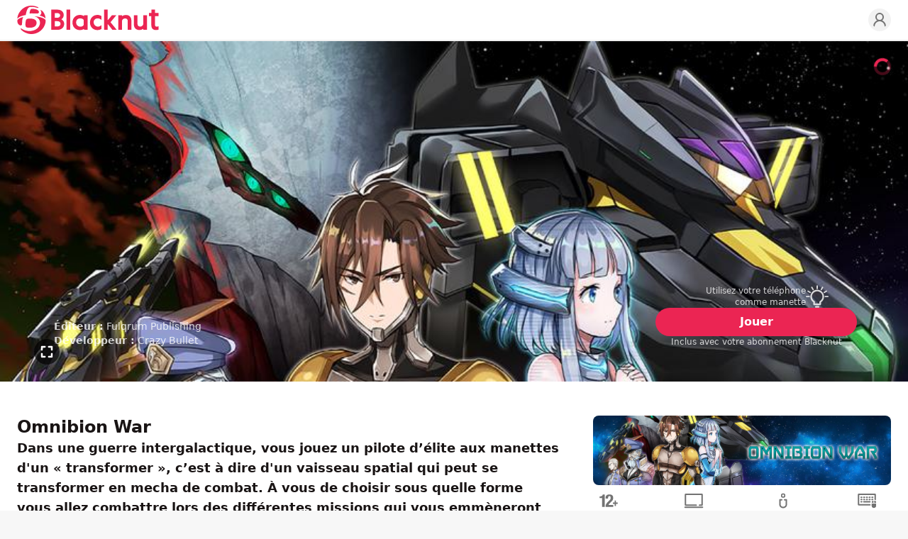

--- FILE ---
content_type: text/html; charset=utf-8
request_url: https://www.blacknut.com/fr/game/63e4b507dda2403c9423e6a8_omnibion-war
body_size: 30285
content:
<!DOCTYPE html><html lang="fr" dir="ltr" data-geo="us" data-lang="fr" data-www="b2c"><head><meta charSet="utf-8"/><meta name="viewport" content="width=device-width, initial-scale=1, maximum-scale=1, viewport-fit=cover"/><title>Omnibion War - Jeu Vidéo | Blacknut Cloud Gaming</title><meta name="description" content="Dans une guerre intergalactique, vous jouez un pilote d’élite aux manettes d&#x27;un « transformer », c’est à dire d&#x27;un vaisseau spatial qui peut se transformer en mecha de combat."/><link rel="icon" href="https://images.blacknut.com/website/favicon/blacknut-primary.ico"/><meta name="robots" content="index, follow"/><link rel="canonical" href="https://www.blacknut.com/fr/game/63e4b507dda2403c9423e6a8_omnibion-war"/><meta name="blacknut-www" content="b2c"/><meta name="blacknut-lang" content="fr"/><meta name="blacknut-geo" content="us"/><link rel="alternate" hrefLang="en" href="https://www.blacknut.com/en/game/63e4b507dda2403c9423e6a8_omnibion-war"/><link rel="alternate" hrefLang="de" href="https://www.blacknut.com/de/game/63e4b507dda2403c9423e6a8_omnibion-war"/><link rel="alternate" hrefLang="es" href="https://www.blacknut.com/es/game/63e4b507dda2403c9423e6a8_omnibion-war"/><link rel="alternate" hrefLang="pl" href="https://www.blacknut.com/pl/game/63e4b507dda2403c9423e6a8_omnibion-war"/><link rel="alternate" hrefLang="zh-hant" href="https://www.blacknut.com/zh-hant/game/63e4b507dda2403c9423e6a8_omnibion-war"/><link rel="alternate" hrefLang="zh-hans" href="https://www.blacknut.com/zh-hans/game/63e4b507dda2403c9423e6a8_omnibion-war"/><link rel="alternate" hrefLang="ja" href="https://www.blacknut.com/ja/game/63e4b507dda2403c9423e6a8_omnibion-war"/><link rel="alternate" hrefLang="pt" href="https://www.blacknut.com/pt/game/63e4b507dda2403c9423e6a8_omnibion-war"/><link rel="alternate" hrefLang="ar" href="https://www.blacknut.com/ar/game/63e4b507dda2403c9423e6a8_omnibion-war"/><meta property="og:title" content="Omnibion War - Jeu Vidéo | Blacknut Cloud Gaming"/><meta property="og:type" content="article"/><meta property="og:site_name" content="Blacknut Cloud Gaming"/><meta property="og:url" content="https://www.blacknut.com/fr/game/63e4b507dda2403c9423e6a8_omnibion-war"/><meta property="og:image" content="https://prod-images.blacknut.net/63f74587a3e5fc5bd94cdf85_md.jpg"/><meta property="og:description" content="Dans une guerre intergalactique, vous jouez un pilote d’élite aux manettes d&#x27;un « transformer », c’est à dire d&#x27;un vaisseau spatial qui peut se transformer en mecha de combat."/><meta property="twitter:url" content="https://www.blacknut.com/fr/game/63e4b507dda2403c9423e6a8_omnibion-war"/><meta property="twitter:image" content="https://prod-images.blacknut.net/63f74587a3e5fc5bd94cdf85_md.jpg"/><meta property="twitter:description" content="Dans une guerre intergalactique, vous jouez un pilote d’élite aux manettes d&#x27;un « transformer », c’est à dire d&#x27;un vaisseau spatial qui peut se transformer en mecha de combat."/><meta property="twitter:title" content="Omnibion War - Jeu Vidéo"/><meta property="twitter:card" content="summary_large_image"/><meta property="twitter:site" content="Blacknut Cloud Gaming"/><link rel="sitemap" type="application/xml" title="Sitemap" href="/sitemap/fr"/><script type="application/ld+json">{"@context":"https://schema.org","@graph":[{"@type":"WebPage","name":"Blacknut Cloud Gaming","description":"Dans une guerre intergalactique, vous jouez un pilote d’élite aux manettes d'un « transformer », c’est à dire d'un vaisseau spatial qui peut se transformer en mecha de combat.","url":"https://www.blacknut.com/fr","image":"https://prod-images.blacknut.net/63f74587a3e5fc5bd94cdf85_md.jpg"},{"@context":"https://schema.org","@type":"Organization","name":"Blacknut Cloud Gaming","url":"https://www.blacknut.com/fr","logo":"https://images.blacknut.com/website/logo/blacknut.svg","image":"https://images.blacknut.com/website/social/blacknut-banner-v2.jpg","description":"Découvrez le Cloud-Gaming. Blacknut est la première plate-forme de jeux vidéo en streaming pour toute la famille. Accèdez à un catalogue de plus de 1000 jeux depuis votre ordinateur, votre mobile ou votre SmartTV.","contactPoint":{"@type":"ContactPoint","email":"support@blacknut.com","contactType":"customer service"},"sameAs":["https://www.facebook.com/https://www.facebook.com/blacknutgames","https://twitter.com/https://x.com/Blacknut_Games","https://www.linkedin.com/company/blacknut-gaming"]},{"@type":"BreadcrumbList","itemListElement":[{"@type":"ListItem","position":1,"name":"Découvrir","item":"https://www.blacknut.com/fr"},{"@type":"ListItem","position":2,"name":"Omnibion War","item":"https://www.blacknut.com/game/63e4b507dda2403c9423e6a8_omnibion-war"}]},{"@type":"VideoObject","name":"Omnibion War","description":"Dans une guerre intergalactique, vous jouez un pilote d’élite aux manettes d'un « transformer », c’est à dire d'un vaisseau spatial qui peut se transformer en mecha de combat.","thumbnailUrl":"https://prod-images.blacknut.net/65fadd692227219ef319d354_md.jpg","contentUrl":"https://prod-videos.blacknut.net/6419af6f743573504cd4dabf.mp4","uploadDate":"2023-03-21T13:21:53.897+00:00","author":{"@type":"Organization","name":"Crazy Bullet"},"operatingSystem":["computer"],"publisher":{"@type":"Organization","name":"Fulqrum Publishing"},"applicationCategory":"Game"},{"@type":"VideoGame","name":"Omnibion War","description":"Dans une guerre intergalactique, vous jouez un pilote d’élite aux manettes d'un « transformer », c’est à dire d'un vaisseau spatial qui peut se transformer en mecha de combat.","image":"https://prod-images.blacknut.net/65fadd682227219ef319d34b_sm.jpg","url":"https://www.blacknut.com/fr/game/63e4b507dda2403c9423e6a8_omnibion-war","author":{"@type":"Organization","name":"Crazy Bullet","url":"https://www.blacknut.com/fr"},"publisher":{"@type":"Organization","name":"Fulqrum Publishing"},"genre":["Difficile","Jeux de tir","Science-Fiction"],"operatingSystem":["computer"],"applicationCategory":"Game"},{"@type":"Article","headline":"Omnibion War","description":"Dans une guerre intergalactique, vous jouez un pilote d’élite aux manettes d'un « transformer », c’est à dire d'un vaisseau spatial qui peut se transformer en mecha de combat.","author":{"@type":"Organization","name":"Blacknut Cloud Gaming","url":"https://www.blacknut.com/fr"},"publisher":{"@type":"Organization","name":"Blacknut Cloud Gaming","logo":{"@type":"ImageObject","logo":"https://images.blacknut.com/website/logo/blacknut.svg"}},"mainEntityOfPage":{"@type":"WebPage","@id":"https://www.blacknut.com/fr/game/63e4b507dda2403c9423e6a8_omnibion-war"},"image":["https://prod-images.blacknut.net/65fadd692227219ef319d354_md.jpg","https://prod-images.blacknut.net/6419af27743573504cd4daae_hd.jpg","https://prod-images.blacknut.net/6419af22ec46ca53bbe297fd_hd.jpg","https://prod-images.blacknut.net/6419af2b269e08449a5fcf90_hd.jpg","https://prod-images.blacknut.net/6419af31269e08449a5fcf98_hd.jpg"],"articleSection":"VideoGame","keywords":["Difficile","Jeux de tir","Science-Fiction"]}]}</script><script>document.documentElement.classList.add('animate')</script><meta name="next-head-count" content="34"/><link rel="preload" href="/css/main.css?v=1768467833741" as="style"/><link rel="stylesheet" type="text/css" href="/css/main.css?v=1768467833741"/><noscript data-n-css=""></noscript><script defer="" nomodule="" src="/_next/static/chunks/polyfills-c67a75d1b6f99dc8.js"></script><script defer="" src="/_next/static/chunks/5100.a80aa0742bea061d.js"></script><script defer="" src="/_next/static/chunks/7616.8faa5698eedbdee8.js"></script><script src="/_next/static/chunks/webpack-9f1111d3b447967f.js" defer=""></script><script src="/_next/static/chunks/framework-9179c48fcc5b9feb.js" defer=""></script><script src="/_next/static/chunks/main-b048bca6cfae8fcc.js" defer=""></script><script src="/_next/static/chunks/pages/_app-8faafa86f6fc7525.js" defer=""></script><script src="/_next/static/chunks/1389-986ef4948acb2b5c.js" defer=""></script><script src="/_next/static/chunks/6465-0e1276585d8c3c95.js" defer=""></script><script src="/_next/static/chunks/9623-457f406ffc70f0a0.js" defer=""></script><script src="/_next/static/chunks/2379-4f7feb1871b8dd72.js" defer=""></script><script src="/_next/static/chunks/9061-6bf1a0375d6a2606.js" defer=""></script><script src="/_next/static/chunks/8458-f677170132a61bd1.js" defer=""></script><script src="/_next/static/chunks/3331-8ccf8eb56a7d6267.js" defer=""></script><script src="/_next/static/chunks/1507-7a6acc71bf7e2324.js" defer=""></script><script src="/_next/static/chunks/8589-5deb0fb1e1889dbc.js" defer=""></script><script src="/_next/static/chunks/6498-1be5d22fbafe15e1.js" defer=""></script><script src="/_next/static/chunks/8642-f3c6d1e5070531dc.js" defer=""></script><script src="/_next/static/chunks/1865-8619b26d7fa0b9b3.js" defer=""></script><script src="/_next/static/chunks/pages/game/%5Bslug%5D-5206e3e25ddb2705.js" defer=""></script><script src="/_next/static/4AZ7MwIwr1NtwFNNo0gcP/_buildManifest.js" defer=""></script><script src="/_next/static/4AZ7MwIwr1NtwFNNo0gcP/_ssgManifest.js" defer=""></script></head><body data-page="gamePage"><div id="__next"><header id="header" class="sticky top-0 w-full bg-white border-b-2 z-header border-light-gray mx-auto max-w-8xl"><div class="flex items-center justify-center lg:grid lg:grid-cols-[auto_1fr_auto] grid-rows-none gap-4 px-6 mx-auto max-w-7xl h-header relative"><div class="absolute right-auto flex flex-col items-center justify-center col-start-1 col-end-2 gap-1 lg:hidden left-6 top-5"><button class="relative w-[22px] h-[14px] flex flex-col justify-between items-center" aria-label="Menu"><span class="block h-0.5 w-[22px] bg-primary transform transition-transform duration-500 ease-in-out rounded "></span><span class="block h-0.5 w-[22px] bg-primary transition-opacity duration-500 ease-in-out rounded opacity-100"></span><span class="block h-0.5 w-[22px] bg-primary transform transition-transform duration-500 ease-in-out rounded "></span></button></div><div class="flex items-center justify-start row-start-1 row-end-1 lg:col-start-1 lg:col-end-2"><a href="/fr" class="m-0" aria-label="Blacknut Cloud Gaming"><svg xmlns="http://www.w3.org/2000/svg" viewBox="0 0 1305 262" clip-rule="evenodd" fill-rule="evenodd" stroke-linejoin="round" stroke-miterlimit="2" class="logo header primary"><title>Blacknut</title><path d="M179.323 8.736C72.159-27.989 1.752 59.094.379 121.065c11.416-14.002 31.239-27.354 77.187-34.342 12.695-71.013 31.778-75.699 49.627-75.932 14.258-.189 34.267 2.59 49.671 6.974 29.484 8.393 21.346-2.557 2.459-9.029zm-56.756 27.571c-5.331 9.296-9.216 24.768-8.887 35.366 24.444-1.055 41.237-.165 53.206.469 17.46.925 24.652 1.306 30.35-5.686 8.35-10.25-.398-34.501-53.757-37.277-7.978-.415-16.753-.122-20.912 7.128zm139.362 84.551c-5.416-10.38-29.232-23.915-57.253-30.062 26.709-12.65 17.13-38.35 9.526-47.584-2.598-3.159 5.195-3.056 13.437 3.204 16.73 12.699 30.946 39.032 34.29 74.442zm-53.574 49.409c6.272-29.85-8.858-61.657-50.476-72.509 41.944 2.253 104.123 18.366 104.123 40.291 0 54.041-49.643 127.126-138.897 123.844-31.046-1.144-73.724-20.804-91.883-45.47-3.054-4.151 1.397-8.469 8.939-3.447 62.646 41.699 155.004 20.024 168.194-42.709zM34.769 182.345c-11.583 2-34.768-9.331-34.768-44.04 0-14.377 31.363-28.618 54.347-33.668-9.27 19.942-9.785 38.615-10.173 52.68-.388 14.062-.648 23.517-9.406 25.028zm79.656-63.219c-17.64.286-30.56 2.071-34.529 15.914-4.454 15.521-6.888 42.221-2.68 55.796 3.459 11.151 17.123 13.584 42.248 12.851 23.556-.686 59.409-9.558 58.694-46.561-.44-22.733-20.6-38.708-63.733-38zm314.308-30.765c0 15.217-10.858 32.047-23.385 37.431 0 0 27.679 10.681 27.677 42.379 0 37.999-32.25 55.31-62.202 55.31h-57.88V36.461h55.467c17.228 0 31.931 4.333 42.493 12.533 11.66 9.062 17.83 22.683 17.83 39.367zm486.084-.42h-40.936s-26.301 33.825-36.816 43.671c-1.212 1.134-2.79.724-2.79-1.396l.029-93.753h-33.467v187.021h33.467l.025-50.334c.144-1.632 1.72-2.249 3.024-.8 10.875 12.141 41.019 51.132 41.019 51.132h39.992l-57.743-70.8zM1305 67.434v29.664s-24.32 0-32.43.002c-.9 0-1.27.813-1.27 1.274v77.872c0 11.027 5.74 17.349 15.77 17.349 5.76 0 11.23-1.742 14.66-3.112.62-.215 1.12-.393 1.55-.546.78-.272 1.29-.453 1.73-.589v31.433s-6.19 3.911-26.73 3.911c-25.16 0-40.44-15.413-40.44-42.052V98.372c0-.708-.61-1.273-1.28-1.273h-20.95V67.434h21.19c.9 0 1.29-.81 1.29-1.275V36.465h33.21v29.694c0 .569.41 1.275 1.27 1.275zM487.95 36.465h-33.46v187.016h33.46zM368.141 68.36h-21.703l.001 43.173h24.12c14.438 0 24.913-9.19 24.913-21.859 0-12.743-10.987-21.314-27.331-21.314zm303.124 87.338c0 40.427 28.648 69.765 68.121 69.765 13.884 0 26.494-3.671 36.955-10.223v-29.316c0-.806-.012-1.75-.023-2.693-.018-1.361-.036-2.721-.017-3.664-.494.367-1.941 1.683-3.207 2.834-.873.796-1.661 1.512-1.986 1.781-26.139 21.655-66.043 3.97-66.043-31.424 0-19.426 12.66-35.41 38.88-35.41 6.487 0 15.016 2.079 21.499 6.05 2.544 1.569 4.779 3.131 6.613 4.412 1.881 1.315 3.342 2.336 4.284 2.769.014-.806.01-2.145.006-3.648v-.059c-.003-.808-.006-1.661-.006-2.504V95.763c-10.375-6.332-19.863-10.344-36.955-10.344-39.472 0-68.121 29.857-68.121 70.279zm-57.169-60.101c.648.387 2.259.54 2.259-1.575l-.015-6.212h33.462v135.671H616.34v-6.365c0-1.839-1.289-2.177-2.255-1.587-10.418 6.354-22.834 10.011-36.563 10.011-39.474 0-68.138-29.357-68.138-69.789 0-40.434 28.664-70.332 68.138-70.332 13.864 0 26.253 4.034 36.574 10.178zm355.265-.312c9.82-5.354 21.247-9.319 34.169-9.319 14.62 0 27.01 4.621 35.81 13.4 9.14 9.099 13.96 22.324 13.96 38.242v85.874h-33.19v-80.167c0-16.23-9.17-25.543-25.143-25.543-17.113 0-28.618 13.61-28.618 26.335v79.375h-33.451V87.783h33.451v6.415c0 1.928.554 2.428 3.012 1.087zm157.099 129.407c12.91 0 24.34-3.949 34.16-9.276 2.46-1.337 3.01-.839 3.01 1.079v6.986h33.45V87.776h-33.45v79.027c0 12.667-11.5 26.221-28.61 26.221-15.98 0-25.15-9.27-25.15-25.432V87.776h-33.19v85.498c0 15.85 4.82 29.017 13.97 38.076 8.79 8.738 21.18 13.342 35.81 13.342zm-545.798-107.37c-21.203 0-37.468 14.287-37.468 37.155 0 38.907 46.015 50.42 66.288 28.64 2.601-2.804 4.477-5.597 4.477-10.803v-37.568c0-7.212-15.387-17.424-33.297-17.424zm-234.225 74.53h24.119c17.316 0 28.947-9.729 28.948-24.207 0-14.421-11.909-24.494-28.948-24.494h-24.119z"></path></svg></a></div><ul class="col-start-3 col-end-4 z-[2] row-start-1 row-end-1 flex items-center justify-end gap-2 sm:gap-3 select-none"><li><a href="https://profile.blacknut.com" aria-label="Profile"><svg xmlns="http://www.w3.org/2000/svg" width="100%" height="100%" viewBox="0 0 24 24" fill="none" stroke="currentColor" stroke-width="2" stroke-linecap="round" stroke-linejoin="round" class="w-8 h-8 p-1 transition duration-500 rounded-full max-lg:hidden text-gray bg-light-gray hover:text-primary"><circle cx="12" cy="8" r="5"></circle><path d="M20 21a8 8 0 1 0-16 0"></path></svg></a></li></ul></div></header><main class="mx-auto bg-white w-full max-w-8xl"><div class="relative w-full bg-primary-background bg-no-repeat bg-cover lg:min-h-[480px] lg:h-[60vh] h-[70vh] flex items-end pb-8 sm:p-12 justify-start max-h-[720px] mx-auto max-w-8xl" style="background-image:url(https://prod-images.blacknut.net/65fadd692227219ef319d354_md.jpg)" data-module-template="game-hero"><div class="mx-auto relative z-[3] max-w-7xl w-full px-6 flex flex-col lg:flex-row items-end justify-start gap-4"><div class="flex flex-col items-center lg:items-start justify-center gap-2 lg:gap-4 lg:max-w-[75%] w-full text-left ml-0 mr-auto"><div class="space-y-2 lg:space-y-6"><div class="px-1 text-center lg:text-left text-white opacity-80"><p class="text-xs lg:text-sm"><span class="font-semibold">Éditeur :</span> <!-- -->Fulqrum Publishing</p><p class="text-xs lg:text-sm"><span class="font-semibold">Développeur :</span> <!-- -->Crazy Bullet</p></div></div></div><div class="lg:max-w-[25%] w-full flex flex-col items-center justify-center gap-3 max-lg:ml-0 max-lg:mr-auto"><div class="flex items-center gap-2 lg:w-52 cursor-pointer flex-row-reverse" role="button" aria-label="Utilisez votre téléphone comme manette" data-bna-c-click="true" data-bna-c-label="companionApp - Utilisez votre téléphone comme manette"><div class="h-auto w-10 rounded overflow-hidden"><svg xmlns="http://www.w3.org/2000/svg" fill="currentColor" class="w-6 h-6 lg:w-8 lg:h-8 opacity-80 text-white" overflow="hidden" viewBox="0 0 720 714"><path fill="currentColor" d="M455.27 633.58H263.36c-14.21 0-25.67-11.55-25.67-25.66v-66.39c-26.01-17.71-48-40.89-64.26-67.93-19.42-32.16-30.11-69.12-31.06-106.85-.77-30.45 4.8-60.05 16.43-88.11 11.12-26.95 27.38-51.08 48.26-71.7 20.88-20.61 45.17-36.61 72.21-47.56 28.15-11.29 57.84-16.51 88.3-15.49 56.56 1.89 109.44 25.41 148.88 66.13 39.53 40.81 61.35 94.62 61.35 151.43 0 39.01-10.44 77.34-30.29 110.79-16.6 28.06-39.45 52.1-66.48 70.23V608c-.09 14.03-11.64 25.58-25.76 25.58m-166.24-51.33H429.6v-54.06c0-9.24 4.97-17.71 12.92-22.33 51.68-29.6 83.77-84.95 83.77-144.41 0-90.17-70.5-163.15-160.6-166.23-46.12-1.54-89.67 15.58-122.61 48.25-32.94 32.69-50.57 75.97-49.45 122.08 1.37 58.09 32.25 110.28 82.56 139.71h.09c7.87 4.62 12.66 13.09 12.66 22.16v54.83ZM106.1 380.53H20.54C9.16 380.53 0 371.37 0 359.99c0-11.37 9.16-20.53 20.54-20.53h85.56c11.38 0 20.53 9.16 20.53 20.53 0 11.38-9.24 20.54-20.53 20.54m34.56-128.07c-3.5 0-7.1-.94-10.35-2.83l-73.84-43.2c-9.75-5.73-13.09-18.31-7.36-28.06 5.74-9.75 18.31-13.09 28.07-7.36l73.84 43.21c9.75 5.73 13.09 18.31 7.35 28.06-3.76 6.5-10.6 10.18-17.71 10.18m91.21-91.2c-7.01 0-13.94-3.59-17.71-10.18l-43.21-73.83c-5.73-9.75-2.48-22.33 7.36-28.06 9.75-5.73 22.33-2.48 28.06 7.36l43.21 73.83c5.74 9.75 2.48 22.33-7.35 28.06-3.26 1.97-6.85 2.82-10.36 2.82m128.09-34.65c-11.38 0-20.54-9.15-20.54-20.53V20.53C339.42 9.15 348.58 0 359.96 0s20.53 9.15 20.53 20.53v85.55c0 11.38-9.15 20.53-20.53 20.53m128.17 34.65c-3.51 0-7.1-.94-10.36-2.82-9.75-5.73-13.09-18.31-7.35-28.06l43.21-73.83c5.73-9.75 18.31-13.09 28.06-7.36s13.09 18.31 7.36 28.06l-43.21 73.83c-3.85 6.59-10.7 10.18-17.71 10.18m91.12 91.2c-7.01 0-13.95-3.6-17.71-10.18-5.73-9.76-2.48-22.33 7.36-28.06l73.84-43.21c9.75-5.73 22.33-2.48 28.06 7.36 5.74 9.75 2.48 22.33-7.36 28.06l-73.84 43.2c-3.25 1.89-6.75 2.83-10.35 2.83m120.21 128.07H613.9c-11.38 0-20.53-9.16-20.53-20.54 0-11.37 9.15-20.53 20.53-20.53h85.56c11.38 0 20.54 9.16 20.54 20.53 0 11.38-9.16 20.54-20.54 20.54M402.74 714h-85.56c-14.21 0-25.67-11.46-25.67-25.67 0-14.2 11.46-25.66 25.67-25.66h85.56c14.2 0 25.67 11.46 25.67 25.66 0 14.21-11.47 25.67-25.67 25.67"></path></svg></div><p class="w-full text-xs font-medium opacity-80 text-white text-right">Utilisez votre téléphone comme manette</p></div><a href="/fr/offers" class="w-full px-16 py-1.5 lg:py-2 text-sm font-semibold text-center text-white transition duration-500 rounded-full cursor-pointer bg-primary hover:bg-dark-primary text-nowrap lg:text-base" data-bna-c-click="true" data-bna-c-label="gamedetails - button - Omnibion War">Jouer</a><p class="text-xs text-white opacity-80 text-balance">Inclus avec votre abonnement Blacknut</p></div></div><div class="absolute z-[1] h-full inset-0 opacity-0 transition-opacity duration-500" data-module-template="game-hero-video"><video class="object-cover w-full h-full object-[center_33%]" src="https://prod-videos.blacknut.net/6419af6f743573504cd4dabf.mp4" loop="" autoplay="" playsinline="" muted=""></video><div class="flex flex-row items-center justify-between pt-6 px-4 sm:px-6 lg:absolute lg:z-[2] lg:bottom-6 w-full gap-2 hidden"><p class="text-sm font-semibold leading-tight text-white line-clamp-2">Omnibion War</p><div class="flex flex-row items-center gap-3"><a href="/fr/offers" data-bna-c-click="true" data-bna-c-label="gameherovideo - button - Omnibion War"><div class="relative" aria-hidden="true"><svg xmlns="http://www.w3.org/2000/svg" width="1em" height="1em" viewBox="0 0 50 50" class="w-11 h-11"><title>Play active</title><path fill-rule="evenodd" clip-rule="evenodd" d="M0 25a24.997 24.997 0 0 0 25 24.999A24.996 24.996 0 0 0 50 25 24.996 24.996 0 0 0 25 0 24.997 24.997 0 0 0 0 25Z" fill="#eb2553"></path><path fill-rule="evenodd" clip-rule="evenodd" d="M20.52 13.69a1.848 1.848 0 0 1 1.925.181l12.331 9.294a1.81 1.81 0 0 1 .056 2.852L22.501 36.086a1.845 1.845 0 0 1-2.582-.249 1.808 1.808 0 0 1 .25-2.56L30.71 24.67l-7.541-5.684v5.627a1.826 1.826 0 0 1-1.834 1.819 1.827 1.827 0 0 1-1.835-1.819v-9.294c0-.691.395-1.322 1.02-1.629Z" fill="#fff"></path></svg><p class="absolute z-[1] -top-9 p-2 text-xs leading-none text-white bg-black rounded -translate-x-1/2 left-1/2 hidden whitespace-nowrap">Jouer</p></div></a><div class="flex flex-row items-center"><div class="relative" aria-hidden="true"><span><svg xmlns="http://www.w3.org/2000/svg" width="1em" height="1em" viewBox="0 0 50 50" fill="none" class="hover:text-primary w-9 h-9 shrink-0 text-[color:rgba(var(--black),0.65)] cursor-pointer hidden"><title>Sound On</title><path fill-rule="evenodd" clip-rule="evenodd" d="M0 25a24.997 24.997 0 0 0 25 24.999A24.996 24.996 0 0 0 50 25 24.996 24.996 0 0 0 25 0 24.997 24.997 0 0 0 0 25Z" fill="currentColor"></path><path fill-rule="evenodd" clip-rule="evenodd" d="M25.767 14.152c.581.29.949.884.949 1.534v18.628a1.717 1.717 0 0 1-2.814 1.318l-5.406-4.504h-4.771a1.716 1.716 0 0 1-1.715-1.716v-9.314c0-.947.768-1.716 1.715-1.716h4.821l5.425-4.068a1.713 1.713 0 0 1 1.796-.162Zm10.651 19.301a.976.976 0 0 1-1.331.379.983.983 0 0 1-.377-1.336 15.175 15.175 0 0 0 1.486-3.807c.111-.456.201-.918.27-1.383a16.254 16.254 0 0 0-1.831-10.168.984.984 0 0 1 .39-1.333.977.977 0 0 1 1.328.39 18.236 18.236 0 0 1 2.049 11.401 17.565 17.565 0 0 1-.762 3.117c-.325.943-.732 1.86-1.222 2.74Zm-4.117-10.938a.983.983 0 0 0 .682-1.209 13.042 13.042 0 0 0-1.122-2.773.975.975 0 0 0-1.328-.39.984.984 0 0 0-.389 1.333 11.109 11.109 0 0 1 .953 2.355.977.977 0 0 0 1.204.684Zm-9.017-3.397-3.137 2.353a1.72 1.72 0 0 1-1.029.343h-3.677v5.882h3.677c.401 0 .79.141 1.098.398l3.068 2.557Zm7.29 12.006a.976.976 0 0 0 1.331-.379 12.16 12.16 0 0 0 1.194-3.063c.223-.924.339-1.872.349-2.826a.98.98 0 0 0-.969-.991.98.98 0 0 0-.988.973 10.63 10.63 0 0 1-.294 2.382c-.216.895-.55 1.759-1 2.568a.983.983 0 0 0 .377 1.336Z" fill="#fff"></path></svg></span><p class="absolute z-[1] -top-9 p-2 text-xs leading-none text-white bg-black rounded -translate-x-1/2 left-1/2 hidden whitespace-nowrap">Désactiver le son</p></div><div class="relative" aria-hidden="true"><span><svg xmlns="http://www.w3.org/2000/svg" width="1em" height="1em" viewBox="0 0 50 50" fill="none" class="hover:text-primary w-9 h-9 shrink-0 text-[color:rgba(var(--black),0.65)] cursor-pointer"><title>Sound Off</title><path fill-rule="evenodd" clip-rule="evenodd" d="M0 25a24.997 24.997 0 0 0 25 24.999A24.996 24.996 0 0 0 50 25 24.996 24.996 0 0 0 25 0 24.997 24.997 0 0 0 0 25Z" fill="currentColor"></path><path fill-rule="evenodd" clip-rule="evenodd" d="M25.767 14.152c.581.29.949.884.949 1.534v18.628a1.717 1.717 0 0 1-2.814 1.318l-5.406-4.504h-4.771a1.716 1.716 0 0 1-1.715-1.716v-9.314c0-.947.768-1.716 1.715-1.716h4.821l5.425-4.068a1.713 1.713 0 0 1 1.796-.162Zm-2.483 4.966-3.137 2.353a1.72 1.72 0 0 1-1.029.343h-3.677v5.882h3.677c.401 0 .79.141 1.098.398l3.068 2.557V19.118Z" fill="#fff"></path><path d="m35.703 24.512 2.249-2.249a.98.98 0 0 0-1.387-1.387l-2.249 2.249-2.249-2.249a.979.979 0 0 0-1.387 0 .979.979 0 0 0 0 1.387l2.249 2.249-2.249 2.249a.979.979 0 0 0 .693 1.674.982.982 0 0 0 .694-.287l2.249-2.249 2.249 2.249a.978.978 0 0 0 1.387 0 .98.98 0 0 0 0-1.387l-2.249-2.249Z" fill="#fff"></path></svg></span><p class="absolute z-[1] -top-9 p-2 text-xs leading-none text-white bg-black rounded -translate-x-1/2 left-1/2 hidden whitespace-nowrap">Activer le son</p></div></div><div class="relative" aria-hidden="true"><span><svg xmlns="http://www.w3.org/2000/svg" width="1em" height="1em" viewBox="0 0 50 50" fill="none" class="hover:text-primary w-9 h-9 shrink-0 text-[color:rgba(var(--black),0.65)] cursor-pointer"><title>Full screen Exit</title><path fill-rule="evenodd" clip-rule="evenodd" d="M0 25a24.997 24.997 0 0 0 25 24.999A24.996 24.996 0 0 0 50 25 24.996 24.996 0 0 0 25 0 24.997 24.997 0 0 0 0 25Z" fill="currentColor"></path><path fill-rule="evenodd" clip-rule="evenodd" d="M22.76 15.243v5.775c0 .962-.78 1.742-1.742 1.742h-5.775a1.742 1.742 0 1 1 0-3.485h4.032v-4.032a1.743 1.743 0 0 1 3.485 0Zm4.481 0v5.775c0 .962.78 1.742 1.742 1.742h5.775a1.742 1.742 0 0 0 0-3.485h-4.033v-4.032a1.743 1.743 0 1 0-3.484 0Zm-6.223 11.798h-5.775a1.743 1.743 0 1 0 0 3.485h4.032v4.232a1.742 1.742 0 0 0 3.485 0v-5.974c0-.963-.78-1.743-1.742-1.743Zm13.74 0h-5.775c-.962 0-1.742.78-1.742 1.743v5.974a1.742 1.742 0 0 0 3.484 0v-4.232h4.033a1.742 1.742 0 0 0 0-3.485Z" fill="#fff"></path></svg></span><p class="absolute z-[1] -top-9 p-2 text-xs leading-none text-white bg-black rounded right-0 translate-x-0 hidden whitespace-nowrap">Quitter le plein écran</p></div></div></div></div><svg class="pointer-events-none animate-spin absolute z-[3] top-6 right-6 w-6 h-6 text-primary" xmlns="http://www.w3.org/2000/svg" fill="none" viewBox="0 0 24 24"><title>Loader</title><circle class="rounded-full opacity-30" cx="12" cy="12" r="10" stroke="currentColor" stroke-width="4"></circle><path fill="currentColor" d="M4 12a8 8 0 018-8V0C5.373 0 0 5.373 0 12h4zm2 5.291A7.962 7.962 0 014 12H0c0 3.042 1.135 5.824 3 7.938l3-2.647z"></path></svg><div class="absolute z-[3] ltr:right-6 rtl:left-6 bottom-6 cursor-pointer text-[color:rgba(var(--black),0.65)] hover:text-primary max-lg:hidden" aria-hidden="true"><div class="relative" aria-hidden="true"><svg xmlns="http://www.w3.org/2000/svg" width="1em" height="1em" viewBox="0 0 50 50" fill="none" class="w-9 h-9"><title>Full screen</title><path fill-rule="evenodd" clip-rule="evenodd" d="M0 25a24.997 24.997 0 0 0 25 24.999A24.996 24.996 0 0 0 50 25 24.996 24.996 0 0 0 25 0 24.997 24.997 0 0 0 0 25Z" fill="currentColor"></path><path fill-rule="evenodd" clip-rule="evenodd" d="M13.501 21.017v-5.775c0-.962.766-1.743 1.712-1.743h5.873c.946 0 1.712.781 1.712 1.743 0 .962-.766 1.742-1.712 1.742h-4.16v4.033c0 .962-.767 1.742-1.713 1.742-.946 0-1.712-.78-1.712-1.742Zm23-5.775a1.76 1.76 0 0 0-.502-1.232 1.698 1.698 0 0 0-1.211-.511h-5.873c-.946 0-1.712.781-1.712 1.743 0 .962.766 1.742 1.712 1.742h4.16v4.033c0 .962.767 1.742 1.713 1.742.946 0 1.713-.78 1.713-1.742Zm-23 13.74v5.775c0 .462.18.905.501 1.232.321.327.757.511 1.211.511h5.873c.946 0 1.712-.781 1.712-1.743 0-.962-.766-1.742-1.712-1.742h-4.16v-4.033c0-.962-.767-1.742-1.713-1.742-.946 0-1.712.78-1.712 1.742Zm23 5.775v-5.775c0-.962-.767-1.742-1.713-1.742-.946 0-1.713.78-1.713 1.742v4.033h-4.16c-.946 0-1.712.78-1.712 1.742s.766 1.743 1.712 1.743h5.873c.946 0 1.713-.781 1.713-1.743Z" fill="#fff"></path></svg><p class="absolute z-[1] -top-9 p-2 text-xs leading-none text-white bg-black rounded right-0 translate-x-0 hidden whitespace-nowrap">Plein écran</p></div></div><div class="absolute z-[2] inset-0 gradient-header"></div></div><div class="w-full px-6 py-8 sm:py-12 mx-auto max-w-7xl max-lg:flex  max-lg:flex-col lg:grid lg:grid-cols-[1fr_420px] lg:grid-rows-1 gap-6 lg:gap-12"><section class="flex flex-col w-full gap-3"><article class="flex flex-col gap-4"><h1 class="text-xl lg:text-2xl font-bold text-left text-dark">Omnibion War</h1><p class="w-full text-base font-semibold text-left text-dark sm:text-lg">Dans une guerre intergalactique, vous jouez un pilote d’élite aux manettes d'un « transformer », c’est à dire d'un vaisseau spatial qui peut se transformer en mecha de combat. À vous de choisir sous quelle forme vous allez combattre lors des différentes missions qui vous emmèneront dans le vide intersidéral, les déserts de lave ou les mondes sous-marins de planètes inconnues.</p></article><a href="https://www.blacknutlemag.com/fr/omnibion-war-jeu-video" class="px-4 py-1 text-sm font-medium rounded-lg text-primary hover:text-white hover:bg-primary bg-light-gray w-fit" target="_blank">En savoir plus</a><section class="flex flex-col-reverse flex-1 w-full gap-8 p-4 border rounded border-light-gray"><div class="flex flex-col w-full gap-2 text-sm rounded-lg ltr:text-left rtl:text-right text-gray"><p class="flex items-center justify-start gap-2 text-base font-semibold"><a href="https://www.blacknutlemag.com/fr" target="_blank"><img src="https://prod-images.blacknut.net/website/logo/blacknut-le-mag.svg" alt="Blacknut LeMag" class="w-32 h-auto sm:w-40"/></a></p><ul class="w-full gap-2 sm:grid sm:grid-cols-3 max-sm:flex max-sm:flex-row max-sm:flex-nowrap max-sm:overflow-x-auto"><li class="w-full p-1 rounded-lg bg-light-gray max-sm:w-[240px] shrink-0"><a href="https://www.blacknutlemag.com/fr/omnibion-war-jeu-video" class="flex flex-col items-center justify-start group" target="_blank"><div class="relative overflow-hidden bg-black rounded-lg"><img src="https://prod-images.blacknut.net/645381fc32113a31284e9059.jpg" loading="lazy" alt="Un Rail Shooter qui ravira les nostalgiques de StarFox." class="w-full h-auto opacity-90"/><img src="https://prod-images.blacknut.net/website/logo/blacknut-le-mag-white.svg" alt="Un Rail Shooter qui ravira les nostalgiques de StarFox." class="h-auto absolute z-[1] bottom-2 right-2 w-24"/></div><div class="flex flex-col gap-2 p-2"><p class="font-medium group-hover:text-primary line-clamp-3 text-dark">Un Rail Shooter qui ravira les nostalgiques de StarFox.</p></div></a></li></ul></div></section><div class="flex flex-col" data-module-template="game-images-slider"><div class="grid grid-cols-[0_100%_0] lg:grid-cols-[60px_1fr_60px] grid-rows-[1fr_auto] rounded-tl-lg rounded-tr-lg"><div class="relative z-[1] w-full h-auto col-start-1 col-end-4 row-start-1 row-end-2 overflow-hidden bn-swiper rounded-tl-lg rounded-tr-lg"><div class="swiper"><div class="swiper-wrapper"><div class="swiper-slide"><div class="mx-auto overflow-hidden h-main-container-large w-fit"><video src="https://prod-videos.blacknut.net/6419af6f743573504cd4dabf.mp4" loop="" autoplay="" playsinline="" muted="" controls="" class="object-contain object-center w-full h-full mx-auto opacity-0"></video></div></div><div class="swiper-slide"><div class="mx-auto overflow-hidden h-main-container-large w-fit"><img src="https://prod-images.blacknut.net/6419af27743573504cd4daae_hd.jpg" alt="Omnibion War" class="object-contain object-center w-full h-full mx-auto"/></div></div><div class="swiper-slide"><div class="mx-auto overflow-hidden h-main-container-large w-fit"><img src="https://prod-images.blacknut.net/6419af22ec46ca53bbe297fd_hd.jpg" alt="Omnibion War" class="object-contain object-center w-full h-full mx-auto"/></div></div><div class="swiper-slide"><div class="mx-auto overflow-hidden h-main-container-large w-fit"><img src="https://prod-images.blacknut.net/6419af2b269e08449a5fcf90_hd.jpg" alt="Omnibion War" class="object-contain object-center w-full h-full mx-auto"/></div></div><div class="swiper-slide"><div class="mx-auto overflow-hidden h-main-container-large w-fit"><img src="https://prod-images.blacknut.net/6419af31269e08449a5fcf98_hd.jpg" alt="Omnibion War" class="object-contain object-center w-full h-full mx-auto"/></div></div></div></div><div class="absolute left-0 right-0 bottom-4 z-[3] w-full text-center"><ul class="flex flex-row gap-2 mx-auto w-fit"><li class="h-1.5 rounded-full shrink-0 opacity-30 bg-white transition-all duration-500 cursor-pointer bg-white opacity-40 w-4"> </li><li class="h-1.5 rounded-full shrink-0 opacity-30 bg-white transition-all duration-500 cursor-pointer w-1.5"> </li><li class="h-1.5 rounded-full shrink-0 opacity-30 bg-white transition-all duration-500 cursor-pointer w-1.5"> </li><li class="h-1.5 rounded-full shrink-0 opacity-30 bg-white transition-all duration-500 cursor-pointer w-1.5"> </li><li class="h-1.5 rounded-full shrink-0 opacity-30 bg-white transition-all duration-500 cursor-pointer w-1.5"> </li></ul></div></div><div class="relative z-[2] flex items-center justify-center col-start-1 col-end-2 row-start-1 row-end-2"></div><div class="relative z-[2] flex items-center justify-center col-start-3 col-end-4 row-start-1 row-end-2"><button type="button" class="flex flex-col items-center justify-center w-12 h-16 text-white transition duration-500 rounded-md bg-white/30 text-2 xl max-lg:hidden group hover:text-primary hover:border-primary"><svg xmlns="http://www.w3.org/2000/svg" viewBox="0 0 16 22" class="relative left-0 w-5 h-5 duration-500 animation group-hover:left-2"><title>Arrow Right</title><path d="M2.89 .358l12.387 9.209c.799 .594 .96 1.716 .362 2.507c-0.599 .792-1.731 .952-2.529 .359l-12.387-9.21c-0.798-0.593-0.96-1.715-0.362-2.507c.599-0.791 1.731-0.951 2.529-0.358Zm7.46 15.929l-7.484 5.373c-0.808 .58-1.937 .4-2.523-0.401c-0.285-0.402-0.392-0.846-0.32-1.333c.085-0.484 .326-0.873 .724-1.167l7.484-5.372c.808-0.58 1.937-0.401 2.522 .4c.586 .801 .405 1.92-0.403 2.5Z" fill="currentColor"></path></svg></button></div></div><ul class="flex flex-row items-center justify-center w-full h-12 gap-2 mx-auto text-center rounded-bl-lg rounded-br-lg bg-ultra-light-gray"><li class="shrink-0 bg-white transition-all duration-300 cursor-pointer rounded-[.25rem] overflow-hidden bg-white opacity-100 w-14 border-border"><img src="https://prod-images.blacknut.net/63f74587a3e5fc5bd94cdf85_md.jpg" loading="lazy" alt="Omnibion War" class=""/></li><li class="shrink-0 bg-white transition-all duration-300 cursor-pointer rounded-[.25rem] overflow-hidden w-12 opacity-80 border hover:border-primary hover:w-14 border-border"><img src="https://prod-images.blacknut.net/6419af27743573504cd4daae_hd.jpg" loading="lazy" alt="Omnibion War" class=""/></li><li class="shrink-0 bg-white transition-all duration-300 cursor-pointer rounded-[.25rem] overflow-hidden w-12 opacity-80 border hover:border-primary hover:w-14 border-border"><img src="https://prod-images.blacknut.net/6419af22ec46ca53bbe297fd_hd.jpg" loading="lazy" alt="Omnibion War" class=""/></li><li class="shrink-0 bg-white transition-all duration-300 cursor-pointer rounded-[.25rem] overflow-hidden w-12 opacity-80 border hover:border-primary hover:w-14 border-border"><img src="https://prod-images.blacknut.net/6419af2b269e08449a5fcf90_hd.jpg" loading="lazy" alt="Omnibion War" class=""/></li><li class="shrink-0 bg-white transition-all duration-300 cursor-pointer rounded-[.25rem] overflow-hidden w-12 opacity-80 border hover:border-primary hover:w-14 border-border"><img src="https://prod-images.blacknut.net/6419af31269e08449a5fcf98_hd.jpg" loading="lazy" alt="Omnibion War" class=""/></li></ul></div></section><div class="sticky w-full lg:row-start-1 lg:row-end-2 lg:col-start-2 lg:col-end-3 h-fit top-20"><div class="flex flex-col gap-2"><img src="https://prod-images.blacknut.net/63f7458e269e085d10c4aab1_md.jpg" alt="Omnibion War" loading="lazy" class="rounded-lg shrink-0"/><div class="relative flex flex-col items-start justify-start w-full gap-4"><ul class="flex flex-row items-center justify-between w-full overflow-x-auto border-b border-dotted border-border"><li class="flex flex-col items-center justify-between gap-1 px-2 py-2"><svg fill="none" viewBox="0 0 70 70" xmlns="http://www.w3.org/2000/svg" class="w-auto h-6 sm:h-7 shrink-0 text-gray"><title>Age12</title><path d="M12.1 25.85h-8.9v-5.8h.8c3 0 5.3-0.6 7.1-1.7c1.7-1.1 2.8-2.9 3.3-5.4h6.6v44h-8.9Zm12 31c0-1.9 .2-3.8 .6-5.5c.4-1.7 1-3.3 1.8-4.8c.8-1.5 1.8-3 3-4.5c1.2-1.5 2.6-3 4.3-4.4l3.6-3.4c1-0.9 1.8-1.7 2.4-2.4c.6-0.7 1.1-1.5 1.4-2.2c.3-0.7 .5-1.6 .7-2.4c.1-0.9 .2-1.9 .2-3c0-3.6-1.5-5.5-4.3-5.5c-1.1 0-2 .2-2.6 .7c-0.6 .5-1.1 1.1-1.5 1.9c-0.4 .8-0.6 1.7-0.7 2.7c-0.1 1-0.2 2.1-0.2 3.3h-8.6v-1.7c0-4.1 1.1-7.2 3.3-9.4c2.2-2.2 5.7-3.3 10.4-3.3c4.5 0 7.8 1 9.9 3.1c2.2 2.1 3.2 5 3.2 8.9c0 1.4-0.1 2.7-0.4 3.9c-0.2 1.2-0.6 2.4-1.2 3.5c-0.5 1.1-1.2 2.2-2.1 3.3c-0.9 1.1-1.9 2.1-3.2 3.3l-5 4.6c-1.3 1.2-2.4 2.4-3.1 3.5c-0.7 1.1-1.2 2.1-1.4 3h16.6v7h-27.1Zm25.7-15.3v4.8h6.4v7.3h4.2v-7.3h6.4v-4.8h-6.4v-7.3h-4.2v7.3Z" fill="currentColor"></path></svg><p class="text-[11px] text-gray">Age</p></li><li class="flex flex-col items-center justify-between gap-1 px-2 py-2"><div class="flex flex-row items-center gap-2"><svg fill="none" xmlns="http://www.w3.org/2000/svg" viewBox="0 0 50 50" class="w-auto h-6 sm:h-7 shrink-0 text-gray"><title>Desktop</title><path class="fill-current" fill-rule="evenodd" clip-rule="evenodd" d="M2.206 9.804a2.696 2.696 0 012.696-2.696h40.196a2.696 2.696 0 012.696 2.696v25.49a2.696 2.696 0 01-2.696 2.696h-5.882a1.716 1.716 0 010-3.431h5.147v-24.02H5.637v24.02h25.735a1.716 1.716 0 010 3.431H4.902a2.696 2.696 0 01-2.696-2.696V9.804zM1.225 41.47c0-.947.769-1.715 1.716-1.715H47.06a1.716 1.716 0 010 3.431H2.94a1.716 1.716 0 01-1.716-1.715z" fill="currentColor"></path></svg></div><p class="text-[11px] text-gray">Disponibilité</p></li><li class="flex flex-col items-center justify-between gap-1 px-2 py-2"><svg xmlns="http://www.w3.org/2000/svg" width="50" height="50" viewBox="0 0 50 50" fill="none" class="w-auto h-6 sm:h-7 shrink-0 text-gray"><title>Solo</title><path fill-rule="evenodd" d="M15.25 22.728c0-.966.784-1.75 1.75-1.75h4.5a1.75 1.75 0 010 3.5h-2.75V35c0 2.08 1.961 5.25 6.25 5.25s6.25-3.17 6.25-5.25V24.478H28.5a1.75 1.75 0 110-3.5H33c.967 0 1.75.784 1.75 1.75V35c0 3.92-3.437 8.75-9.75 8.75-6.313 0-9.75-4.83-9.75-8.75V22.728zM25 14.657a2.578 2.578 0 100-5.155 2.578 2.578 0 000 5.155zm0 3A5.578 5.578 0 1025 6.5a5.578 5.578 0 000 11.157z" clip-rule="evenodd" fill="currentColor"></path></svg><p class="text-[11px] text-gray">Joueurs</p></li><li class="flex flex-col items-center justify-between gap-1 px-2 py-2"><div class="flex flex-row items-center gap-2"><svg xmlns="http://www.w3.org/2000/svg" viewBox="0 0 50 50" fill="none" class="w-auto h-6 sm:h-7 shrink-0 text-gray"><title>Keyboard</title><path fill-rule="evenodd" clip-rule="evenodd" d="M2.17 9.82c0-1.52 1.23-2.75 2.75-2.75h40.16c1.52 0 2.75 1.23 2.75 2.75v12.24c0 .97-0.79 1.75-1.75 1.75c-0.97 0-1.75-0.78-1.75-1.75v-11.49h-38.66v22.97h27.17c.97 0 1.75 .79 1.75 1.75c0 .97-0.78 1.75-1.75 1.75h-27.92c-1.52 0-2.75-1.23-2.75-2.75v-24.47Z" fill="currentColor"></path><path d="M12.26 14.71h-1.72c-0.95 0-1.72 .77-1.72 1.71c0 .95 .77 1.72 1.72 1.72h1.72c.95 0 1.72-0.77 1.72-1.72c0-0.94-0.77-1.71-1.72-1.71Z" fill="currentColor"></path><path d="M17.41 18.14h1.72c.95 0 1.72-0.77 1.72-1.72c0-0.94-0.77-1.71-1.72-1.71h-1.72c-0.95 0-1.72 .77-1.72 1.71c0 .95 .77 1.72 1.72 1.72Z" fill="currentColor"></path><path d="M24.28 18.14h1.72c.95 0 1.71-0.77 1.71-1.72c0-0.94-0.76-1.71-1.71-1.71h-1.72c-0.95 0-1.72 .77-1.72 1.71c0 .95 .77 1.72 1.72 1.72Z" fill="currentColor"></path><path d="M31.15 18.14h1.72c.95 0 1.72-0.77 1.72-1.72c0-0.94-0.77-1.71-1.72-1.71h-1.72c-0.95 0-1.71 .77-1.71 1.71c0 .95 .76 1.72 1.71 1.72Z" fill="currentColor"></path><path d="M38.02 18.14h1.72c.95 0 1.72-0.77 1.72-1.72c0-0.94-0.77-1.71-1.72-1.71h-1.72c-0.95 0-1.71 .77-1.71 1.71c0 .95 .76 1.72 1.71 1.72Z" fill="currentColor"></path><path d="M12.26 20.29h-1.72c-0.95 0-1.72 .77-1.72 1.72c0 .95 .77 1.72 1.72 1.72h1.72c.95 0 1.72-0.77 1.72-1.72c0-0.95-0.77-1.72-1.72-1.72Z" fill="currentColor"></path><path d="M17.41 23.73h1.72c.95 0 1.72-0.77 1.72-1.72c0-0.95-0.77-1.72-1.72-1.72h-1.72c-0.95 0-1.72 .77-1.72 1.72c0 .95 .77 1.72 1.72 1.72Z" fill="currentColor"></path><path d="M24.28 23.73h1.72c.95 0 1.71-0.77 1.71-1.72c0-0.95-0.76-1.72-1.71-1.72h-1.72c-0.95 0-1.72 .77-1.72 1.72c0 .95 .77 1.72 1.72 1.72Z" fill="currentColor"></path><path d="M31.15 23.73h1.72c.95 0 1.72-0.77 1.72-1.72c0-0.95-0.77-1.72-1.72-1.72h-1.72c-0.95 0-1.71 .77-1.71 1.72c0 .95 .76 1.72 1.71 1.72Z" fill="currentColor"></path><path d="M37.99 23.73h1.72c.95 0 1.72-0.77 1.72-1.72c0-0.95-0.77-1.72-1.72-1.72h-1.72c-0.95 0-1.72 .77-1.72 1.72c0 .95 .77 1.72 1.72 1.72Z" fill="currentColor"></path><path d="M12.26 25.99h-1.72c-0.95 0-1.72 .77-1.72 1.72c0 .95 .77 1.72 1.72 1.72h1.72c.95 0 1.72-0.77 1.72-1.72c0-0.95-0.77-1.72-1.72-1.72Z" fill="currentColor"></path><path d="M32.87 25.99h-15.46c-0.95 0-1.72 .77-1.72 1.72c0 .95 .77 1.72 1.72 1.72h15.46c.95 0 1.72-0.77 1.72-1.72c0-0.95-0.77-1.72-1.72-1.72Z" fill="currentColor"></path><path d="M48.04 37.62c-0.01 3.08-2.41 5.52-5.39 5.52c-2.97 0-5.38-2.44-5.38-5.52l-0.02-5.51h10.79v5.51Z" fill="currentColor"></path><path fill-rule="evenodd" clip-rule="evenodd" d="M37.27 37.62c0 3.08 2.41 5.52 5.38 5.52c2.98 0 5.38-2.44 5.39-5.52v-2.01h-3.5v-3.5h-3.79l.01 3.5h-3.5l.01 2.01Zm7.27 0c0-0.01 0-0.01 0-0.01l3.5 .01h-3.5Z" fill="currentColor"></path><path d="M39.45 26c-1.19 0-2.15 .97-2.15 2.21v1.71h4.31v-3.92h-2.16Z" fill="currentColor"></path><path fill-rule="evenodd" clip-rule="evenodd" d="M37.3 28.21v1.71h4.31v-3.92h-2.16c-0.47 0-0.91 .16-1.27 .42c-0.02 .02-0.05 .04-0.07 .06c-0.49 .4-0.81 1.02-0.81 1.73Z" fill="currentColor"></path><path d="M45.85 26c1.19 0 2.15 .97 2.15 2.21v1.71h-4.31v-3.92h2.16Z" fill="currentColor"></path><path fill-rule="evenodd" clip-rule="evenodd" d="M48 28.21v1.71h-4.31v-3.92h2.16c.47 0 .92 .16 1.27 .42c.02 .02 .05 .04 .07 .06c.49 .4 .81 1.02 .81 1.73Z" fill="currentColor"></path></svg></div><p class="text-[11px] text-gray">Jouabilité</p></li></ul><div class="border-b border-dotted border-border w-full pb-4"><div class="flex items-center gap-2 lg:w-52 cursor-pointer flex-row" role="button" aria-label="Utilisez votre téléphone comme manette" data-bna-c-click="true" data-bna-c-label="companionApp - Utilisez votre téléphone comme manette"><div class="h-auto w-10 rounded overflow-hidden"><svg xmlns="http://www.w3.org/2000/svg" fill="currentColor" class="w-6 h-6 lg:w-8 lg:h-8 opacity-80 text-black" overflow="hidden" viewBox="0 0 720 714"><path fill="currentColor" d="M455.27 633.58H263.36c-14.21 0-25.67-11.55-25.67-25.66v-66.39c-26.01-17.71-48-40.89-64.26-67.93-19.42-32.16-30.11-69.12-31.06-106.85-.77-30.45 4.8-60.05 16.43-88.11 11.12-26.95 27.38-51.08 48.26-71.7 20.88-20.61 45.17-36.61 72.21-47.56 28.15-11.29 57.84-16.51 88.3-15.49 56.56 1.89 109.44 25.41 148.88 66.13 39.53 40.81 61.35 94.62 61.35 151.43 0 39.01-10.44 77.34-30.29 110.79-16.6 28.06-39.45 52.1-66.48 70.23V608c-.09 14.03-11.64 25.58-25.76 25.58m-166.24-51.33H429.6v-54.06c0-9.24 4.97-17.71 12.92-22.33 51.68-29.6 83.77-84.95 83.77-144.41 0-90.17-70.5-163.15-160.6-166.23-46.12-1.54-89.67 15.58-122.61 48.25-32.94 32.69-50.57 75.97-49.45 122.08 1.37 58.09 32.25 110.28 82.56 139.71h.09c7.87 4.62 12.66 13.09 12.66 22.16v54.83ZM106.1 380.53H20.54C9.16 380.53 0 371.37 0 359.99c0-11.37 9.16-20.53 20.54-20.53h85.56c11.38 0 20.53 9.16 20.53 20.53 0 11.38-9.24 20.54-20.53 20.54m34.56-128.07c-3.5 0-7.1-.94-10.35-2.83l-73.84-43.2c-9.75-5.73-13.09-18.31-7.36-28.06 5.74-9.75 18.31-13.09 28.07-7.36l73.84 43.21c9.75 5.73 13.09 18.31 7.35 28.06-3.76 6.5-10.6 10.18-17.71 10.18m91.21-91.2c-7.01 0-13.94-3.59-17.71-10.18l-43.21-73.83c-5.73-9.75-2.48-22.33 7.36-28.06 9.75-5.73 22.33-2.48 28.06 7.36l43.21 73.83c5.74 9.75 2.48 22.33-7.35 28.06-3.26 1.97-6.85 2.82-10.36 2.82m128.09-34.65c-11.38 0-20.54-9.15-20.54-20.53V20.53C339.42 9.15 348.58 0 359.96 0s20.53 9.15 20.53 20.53v85.55c0 11.38-9.15 20.53-20.53 20.53m128.17 34.65c-3.51 0-7.1-.94-10.36-2.82-9.75-5.73-13.09-18.31-7.35-28.06l43.21-73.83c5.73-9.75 18.31-13.09 28.06-7.36s13.09 18.31 7.36 28.06l-43.21 73.83c-3.85 6.59-10.7 10.18-17.71 10.18m91.12 91.2c-7.01 0-13.95-3.6-17.71-10.18-5.73-9.76-2.48-22.33 7.36-28.06l73.84-43.21c9.75-5.73 22.33-2.48 28.06 7.36 5.74 9.75 2.48 22.33-7.36 28.06l-73.84 43.2c-3.25 1.89-6.75 2.83-10.35 2.83m120.21 128.07H613.9c-11.38 0-20.53-9.16-20.53-20.54 0-11.37 9.15-20.53 20.53-20.53h85.56c11.38 0 20.54 9.16 20.54 20.53 0 11.38-9.16 20.54-20.54 20.54M402.74 714h-85.56c-14.21 0-25.67-11.46-25.67-25.67 0-14.2 11.46-25.66 25.67-25.66h85.56c14.2 0 25.67 11.46 25.67 25.66 0 14.21-11.47 25.67-25.67 25.67"></path></svg></div><p class="w-full text-xs font-medium opacity-80 text-black text-left">Utilisez votre téléphone comme manette</p></div></div><div class="px-1 text-left"><p class="text-sm"><span class="font-semibold">Éditeur :</span> <!-- -->Fulqrum Publishing</p><p class="text-sm"><span class="font-semibold">Développeur :</span> <!-- -->Crazy Bullet</p></div><div class="relative" aria-hidden="true"><p class="px-1 text-sm text-left cursor-default opacity-60 line-clamp-2"><span class="font-semibold">Copyright :</span> <!-- -->© 2020 Fulqrum Publishing Ltd. Developed by Crazy Bullet Studio. All rights reserved.</p><div class="absolute z-[10] bottom-0 p-4 text-sm text-dark bg-white rounded-lg w-[420px] border border-border shadow-lg cursor-default text-left left-0 translate-x-0 hidden"><p>© 2020 Fulqrum Publishing Ltd. Developed by Crazy Bullet Studio. All rights reserved.</p></div></div><div class="relative" aria-hidden="true"><div class="px-1 text-sm text-left cursor-default line-clamp-4 opacity-60"><strong>Type</strong> : Jeux de tir, Difficile, Science-Fiction<br/><strong>Audio</strong> : Anglais<br/><strong>Sous-titres / Interface</strong> : Anglais, Français, Allemand, Espagnol, Russe<br/><strong>Durée de session</strong> : 10 - 30 minutes<br/><strong>Difficulté</strong> : élevée<br/>Les commandes sont indiquées dans les options du jeu.</div><div class="absolute z-[10] bottom-0 p-4 text-sm text-dark bg-white rounded-lg w-[420px] border border-border shadow-lg cursor-default text-left left-0 translate-x-0 hidden"><div><strong>Type</strong> : Jeux de tir, Difficile, Science-Fiction<br/><strong>Audio</strong> : Anglais<br/><strong>Sous-titres / Interface</strong> : Anglais, Français, Allemand, Espagnol, Russe<br/><strong>Durée de session</strong> : 10 - 30 minutes<br/><strong>Difficulté</strong> : élevée<br/>Les commandes sont indiquées dans les options du jeu.</div></div></div><div class="flex flex-col w-full gap-2 pt-4 border-t border-dotted border-border"><a href="/fr/offers" class="w-full px-16 py-2 font-semibold text-center text-white transition duration-500 rounded-full cursor-pointer bg-primary hover:bg-dark-primary" data-bna-c-click="true" data-bna-c-label="gamedetails - button - Omnibion War">Jouer</a></div><div class="relative w-full mt-4" aria-hidden="true"><div class="flex flex-row items-center justify-center gap-3 px-6 py-2 font-semibold text-center transition duration-500 rounded-full cursor-pointer text-primary border-primary hover:bg-gray hover:text-white bg-light-gray" aria-hidden="true"><span class="w-4 h-4"><svg xmlns="http://www.w3.org/2000/svg" viewBox="0 0 50 50"><title>Share</title><path d="M25 0l9.649 9.649c.268 .207 .481 .462 .639 .764c.178 .339 .267 .701 .267 1.086c0 .646-0.229 1.197-0.686 1.655c-0.457 .457-1.008 .685-1.655 .685c-0.366 0-0.712-0.081-1.038-0.243c-0.296-0.146-0.549-0.346-0.76-0.599l-4.076-4.076v23.486c0 .647-0.228 1.198-0.685 1.655c-0.457 .457-1.009 .686-1.655 .686c-0.646 0-1.198-0.229-1.655-0.686c-0.457-0.457-0.686-1.008-0.686-1.655v-0.022v-23.464l-4.162 4.16c-0.425 .461-1.035 .75-1.713 .75c-1.287 0-2.33-1.044-2.33-2.331c0-0.757 .36-1.429 .919-1.855Zm-13.865 50c-1.442 0-2.655-0.492-3.639-1.475c-0.983-0.984-1.475-2.197-1.475-3.639v-22.096c0-1.442 .492-2.654 1.475-3.638c.984-0.983 2.197-1.475 3.639-1.475h5.89c0 0 .004 .005 .012 .014c1.274 .015 2.303 1.053 2.303 2.331c0 1.28-1.033 2.319-2.311 2.33c-0.003 .004-0.004 .006-0.004 .006h-5.89c-0.153 0-0.263 .034-0.331 .102c-0.068 .068-0.102 .178-0.102 .33v22.096c0 .153 .034 .263 .102 .331c.068 .068 .178 .102 .331 .102h27.73c.153 0 .263-0.034 .331-0.102c.068-0.068 .102-0.178 .102-0.331v-22.096c0-0.152-0.034-0.262-0.102-0.33c-0.068-0.068-0.178-0.102-0.331-0.102h-5.89c0 0-0.001-0.002-0.004-0.006c-1.27-0.02-2.293-1.056-2.293-2.33c0-1.256 .994-2.281 2.238-2.329c.022-0.01 .041-0.016 .059-0.016c1.93-0.036 5.89 0 5.89 0c1.442 0 2.655 .492 3.639 1.475c.983 .984 1.475 2.196 1.475 3.638v22.096c0 1.442-0.492 2.655-1.475 3.639c-0.984 .983-2.197 1.475-3.639 1.475Z" fill="currentColor"></path></svg></span><span>Partager ce jeu !</span></div><div class=" p-4 text-sm text-dark bg-white rounded-lg w-full max-w-[420px] border border-border shadow-lg absolute z-[1] top-0 left-0 translate-x-0 hidden"><div class="flex flex-col gap-4"><ul class="grid items-center justify-between w-full grid-cols-2 gap-2"><li style="background-color:#000000" class="w-full rounded"><a href="https://twitter.com/intent/tweet/?text=Omnibion%20War&amp;url=https://www.blacknut.com/fr/game/63e4b507dda2403c9423e6a8_omnibion-war" target="_blank" rel="noopener noreferrer" class="flex flex-row items-center justify-center gap-2 px-5 py-2 text-sm font-medium text-white"><svg xmlns="http://www.w3.org/2000/svg" width="100%" height="100%" viewBox="0 0 22 20" fill="none" class="w-5 h-5 fill-white"><title>Twitter</title><path d="M16.99 0H20.298L13.071 8.26L21.573 19.5H14.916L9.702 12.683L3.736 19.5H0.426L8.156 10.665L0 0H6.826L11.539 6.231L16.99 0ZM15.829 17.52H17.662L5.83 1.876H3.863L15.829 17.52Z"></path></svg><span class="hidden sm:inline">X</span></a></li><li style="background-color:#3b5998" class="w-full rounded"><a href="https://facebook.com/sharer/sharer.php?u=https://www.blacknut.com/fr/game/63e4b507dda2403c9423e6a8_omnibion-war" target="_blank" rel="noopener noreferrer" class="flex flex-row items-center justify-center gap-2 px-5 py-2 text-sm font-medium text-white"><svg xmlns="http://www.w3.org/2000/svg" width="100%" height="100%" viewBox="0 0 245 244" class="w-5 h-5 fill-white"><title>Facebook</title><path d="M245 122.746c0-67.791-54.845-122.746-122.5-122.746c-67.655 0-122.5 54.955-122.5 122.746c0 61.265 44.797 112.046 103.359 121.254v-85.773h-31.103v-35.481h31.103v-27.043c0-30.763 18.289-47.756 46.27-47.756c13.403 0 27.422 2.398 27.422 2.398v30.207h-15.447c-15.218 0-19.963 9.462-19.963 19.169v23.025h33.974l-5.431 35.481h-28.543v85.773c58.563-9.208 103.359-59.989 103.359-121.254"></path></svg><span class="hidden sm:inline">Facebook</span></a></li><li style="background-color:#25d366" class="w-full rounded"><a href="whatsapp://send?text=Omnibion%20War%20https://www.blacknut.com/fr/game/63e4b507dda2403c9423e6a8_omnibion-war" target="_blank" rel="noopener noreferrer" class="flex flex-row items-center justify-center gap-2 px-5 py-2 text-sm font-medium text-white"><svg xmlns="http://www.w3.org/2000/svg" width="100%" height="100%" viewBox="0 0 418 420" class="w-5 h-5 fill-white"><title>Whatsapp</title><path d="M304.761 251.687c-5.2-2.602-30.768-15.181-35.535-16.918-4.766-1.736-8.233-2.602-11.7 2.602-3.466 5.205-13.433 16.92-16.467 20.39-3.032 3.47-6.066 3.907-11.266 1.302-5.2-2.603-21.957-8.093-41.82-25.811-15.46-13.79-25.897-30.818-28.93-36.024-3.033-5.206-.324-8.02 2.28-10.613 2.34-2.33 5.201-6.074 7.8-9.111 2.601-3.036 3.468-5.206 5.201-8.675 1.733-3.472.867-6.508-.434-9.11-1.3-2.603-11.7-28.2-16.033-38.614-4.221-10.139-8.509-8.765-11.7-8.926-3.03-.15-6.502-.183-9.967-.183-3.467 0-9.102 1.302-13.869 6.507-4.766 5.206-18.2 17.788-18.2 43.382 0 25.598 18.633 50.325 21.234 53.795 2.6 3.472 36.67 55.997 88.838 78.522 12.406 5.359 22.093 8.558 29.646 10.954 12.457 3.959 23.794 3.4 32.754 2.06 9.991-1.491 30.768-12.578 35.102-24.725 4.333-12.15 4.333-22.56 3.032-24.73-1.299-2.169-4.766-3.47-9.966-6.074m-94.886 129.555h-.07c-31.041-.012-61.486-8.351-88.046-24.111l-6.317-3.75-65.47 17.175 17.474-63.833-4.112-6.546c-17.316-27.54-26.463-59.372-26.449-92.058.038-95.374 77.64-172.969 173.059-172.969 46.204.016 89.637 18.033 122.298 50.73 32.66 32.697 50.636 76.158 50.618 122.379-.039 95.382-77.64 172.983-172.985 172.983M357.099 61.035C317.805 21.696 265.55.023 209.873 0 95.156 0 1.79 93.357 1.745 208.106c-.015 36.682 9.568 72.484 27.782 104.047L0 420l110.331-28.941c30.4 16.58 64.626 25.32 99.459 25.331h.086c114.704 0 208.078-93.366 208.124-208.117.021-55.61-21.607-107.9-60.9-147.238"></path></svg><span class="hidden sm:inline">WhatsApp</span></a></li><li style="background-color:#d93025" class="w-full rounded"><a href="mailto:?subject=Omnibion%20War&amp;body=https://www.blacknut.com/fr/game/63e4b507dda2403c9423e6a8_omnibion-war" target="_blank" rel="noopener noreferrer" class="flex flex-row items-center justify-center gap-2 px-5 py-2 text-sm font-medium text-white"><svg xmlns="http://www.w3.org/2000/svg" width="100%" height="100%" viewBox="0 0 483 483" class="w-5 h-5 fill-white"><title>Email</title><path d="M424.3 57.75H59.1c-32.6 0-59.1 26.5-59.1 59.1v249.6c0 32.6 26.5 59.1 59.1 59.1h365.1c32.6 0 59.1-26.5 59.1-59.1v-249.5c.1-32.6-26.4-59.2-59-59.2zm32.1 308.7c0 17.7-14.4 32.1-32.1 32.1H59.1c-17.7 0-32.1-14.4-32.1-32.1v-249.5c0-17.7 14.4-32.1 32.1-32.1h365.1c17.7 0 32.1 14.4 32.1 32.1v249.5h.1z"></path><path d="M304.8 238.55l118.2-106c5.5-5 6-13.5 1-19.1-5-5.5-13.5-6-19.1-1l-163 146.3-31.8-28.4c-.1-.1-.2-.2-.2-.3-.7-.7-1.4-1.3-2.2-1.9L78.3 112.35c-5.6-5-14.1-4.5-19.1 1.1-5 5.6-4.5 14.1 1.1 19.1l119.6 106.9-119.1 111.5c-5.4 5.1-5.7 13.6-.6 19.1 2.7 2.8 6.3 4.3 9.9 4.3 3.3 0 6.6-1.2 9.2-3.6l120.9-113.1 32.8 29.3c2.6 2.3 5.8 3.4 9 3.4s6.5-1.2 9-3.5l33.7-30.2 120.2 114.2c2.6 2.5 6 3.7 9.3 3.7 3.6 0 7.1-1.4 9.8-4.2 5.1-5.4 4.9-14-.5-19.1l-118.7-112.7z"></path></svg><span class="hidden sm:inline">E-Mail</span></a></li></ul><div class="flex flex-row flex-1 gap-2"><input type="text" readonly="" class="w-full p-2 text-sm border rounded h-9 bg-ultra-light-gray border-border" value="https://www.blacknut.com/fr/game/63e4b507dda2403c9423e6a8_omnibion-war"/><div aria-hidden="true" class="flex items-center px-4 text-sm font-medium text-white transition duration-500 border rounded cursor-pointer border-gray bg-gray hover:bg-dark-primary hover:border-dark-primary whitespace-nowrap"><span>Copier</span></div></div></div></div></div></div></div></div></div><div class="bg-ultra-light-gray"><section class="small-content" data-module-template="faq"><h3 class="text-center heading-h3">Si vous avez manqué quelque chose</h3><ul class="faq"><li class="group"><div class="title" data-bna-c-click="true" data-bna-c-label="faq - Qu&#x27;est-ce que Blacknut ?"><h4>Qu&#x27;est-ce que Blacknut ?</h4><div><svg xmlns="http://www.w3.org/2000/svg" viewBox="0 0 24 24" class="w-full h-full fill-current" fill="currentColor"><path d="M21.9 9.9h-7.3c-0.3 0-0.5-0.2-0.5-0.5v-7.3c0-1.1-0.9-2.1-2.1-2.1c-1.2 0-2.1 1-2.1 2.1v7.3c0 .3-0.2 .5-0.5 .5h-7.3c-1.1 0-2.1 .9-2.1 2.1c0 1.2 1 2.1 2.1 2.1h7.3c.3 0 .5 .2 .5 .5v7.3c0 1.1 .9 2.1 2.1 2.1c1.2 0 2.1-1 2.1-2.1v-7.3c0-0.3 .2-0.5 .5-0.5h7.3c1.1 0 2.1-0.9 2.1-2.1c0-1.2-1-2.1-2.1-2.1Zm0 0"></path></svg></div></div></li><li class="group"><div class="title" data-bna-c-click="true" data-bna-c-label="faq - Ai-je besoin de télécharger les jeux ?"><h4>Ai-je besoin de télécharger les jeux ?</h4><div><svg xmlns="http://www.w3.org/2000/svg" viewBox="0 0 24 24" class="w-full h-full fill-current" fill="currentColor"><path d="M21.9 9.9h-7.3c-0.3 0-0.5-0.2-0.5-0.5v-7.3c0-1.1-0.9-2.1-2.1-2.1c-1.2 0-2.1 1-2.1 2.1v7.3c0 .3-0.2 .5-0.5 .5h-7.3c-1.1 0-2.1 .9-2.1 2.1c0 1.2 1 2.1 2.1 2.1h7.3c.3 0 .5 .2 .5 .5v7.3c0 1.1 .9 2.1 2.1 2.1c1.2 0 2.1-1 2.1-2.1v-7.3c0-0.3 .2-0.5 .5-0.5h7.3c1.1 0 2.1-0.9 2.1-2.1c0-1.2-1-2.1-2.1-2.1Zm0 0"></path></svg></div></div></li><li class="group"><div class="title" data-bna-c-click="true" data-bna-c-label="faq - À quels jeux puis-je jouer avec mon abonnement ?"><h4>À quels jeux puis-je jouer avec mon abonnement ?</h4><div><svg xmlns="http://www.w3.org/2000/svg" viewBox="0 0 24 24" class="w-full h-full fill-current" fill="currentColor"><path d="M21.9 9.9h-7.3c-0.3 0-0.5-0.2-0.5-0.5v-7.3c0-1.1-0.9-2.1-2.1-2.1c-1.2 0-2.1 1-2.1 2.1v7.3c0 .3-0.2 .5-0.5 .5h-7.3c-1.1 0-2.1 .9-2.1 2.1c0 1.2 1 2.1 2.1 2.1h7.3c.3 0 .5 .2 .5 .5v7.3c0 1.1 .9 2.1 2.1 2.1c1.2 0 2.1-1 2.1-2.1v-7.3c0-0.3 .2-0.5 .5-0.5h7.3c1.1 0 2.1-0.9 2.1-2.1c0-1.2-1-2.1-2.1-2.1Zm0 0"></path></svg></div></div></li><li class="group"><div class="title" data-bna-c-click="true" data-bna-c-label="faq - Est-ce que mes sessions de jeu sont sauvegardées ?"><h4>Est-ce que mes sessions de jeu sont sauvegardées ?</h4><div><svg xmlns="http://www.w3.org/2000/svg" viewBox="0 0 24 24" class="w-full h-full fill-current" fill="currentColor"><path d="M21.9 9.9h-7.3c-0.3 0-0.5-0.2-0.5-0.5v-7.3c0-1.1-0.9-2.1-2.1-2.1c-1.2 0-2.1 1-2.1 2.1v7.3c0 .3-0.2 .5-0.5 .5h-7.3c-1.1 0-2.1 .9-2.1 2.1c0 1.2 1 2.1 2.1 2.1h7.3c.3 0 .5 .2 .5 .5v7.3c0 1.1 .9 2.1 2.1 2.1c1.2 0 2.1-1 2.1-2.1v-7.3c0-0.3 .2-0.5 .5-0.5h7.3c1.1 0 2.1-0.9 2.1-2.1c0-1.2-1-2.1-2.1-2.1Zm0 0"></path></svg></div></div></li><li class="group"><div class="title" data-bna-c-click="true" data-bna-c-label="faq - Quelle manette puis-je utiliser ?"><h4>Quelle manette puis-je utiliser ?</h4><div><svg xmlns="http://www.w3.org/2000/svg" viewBox="0 0 24 24" class="w-full h-full fill-current" fill="currentColor"><path d="M21.9 9.9h-7.3c-0.3 0-0.5-0.2-0.5-0.5v-7.3c0-1.1-0.9-2.1-2.1-2.1c-1.2 0-2.1 1-2.1 2.1v7.3c0 .3-0.2 .5-0.5 .5h-7.3c-1.1 0-2.1 .9-2.1 2.1c0 1.2 1 2.1 2.1 2.1h7.3c.3 0 .5 .2 .5 .5v7.3c0 1.1 .9 2.1 2.1 2.1c1.2 0 2.1-1 2.1-2.1v-7.3c0-0.3 .2-0.5 .5-0.5h7.3c1.1 0 2.1-0.9 2.1-2.1c0-1.2-1-2.1-2.1-2.1Zm0 0"></path></svg></div></div></li><li class="group"><div class="title" data-bna-c-click="true" data-bna-c-label="faq - Comment lier mon compte Ubisoft Connect pour jouer sur Blacknut ?"><h4>Comment lier mon compte Ubisoft Connect pour jouer sur Blacknut ?</h4><div><svg xmlns="http://www.w3.org/2000/svg" viewBox="0 0 24 24" class="w-full h-full fill-current" fill="currentColor"><path d="M21.9 9.9h-7.3c-0.3 0-0.5-0.2-0.5-0.5v-7.3c0-1.1-0.9-2.1-2.1-2.1c-1.2 0-2.1 1-2.1 2.1v7.3c0 .3-0.2 .5-0.5 .5h-7.3c-1.1 0-2.1 .9-2.1 2.1c0 1.2 1 2.1 2.1 2.1h7.3c.3 0 .5 .2 .5 .5v7.3c0 1.1 .9 2.1 2.1 2.1c1.2 0 2.1-1 2.1-2.1v-7.3c0-0.3 .2-0.5 .5-0.5h7.3c1.1 0 2.1-0.9 2.1-2.1c0-1.2-1-2.1-2.1-2.1Zm0 0"></path></svg></div></div></li><li class="group"><div class="title" data-bna-c-click="true" data-bna-c-label="faq - Puis-je jouer à des jeux Ubisoft en dehors de Blacknut ?"><h4>Puis-je jouer à des jeux Ubisoft en dehors de Blacknut ?</h4><div><svg xmlns="http://www.w3.org/2000/svg" viewBox="0 0 24 24" class="w-full h-full fill-current" fill="currentColor"><path d="M21.9 9.9h-7.3c-0.3 0-0.5-0.2-0.5-0.5v-7.3c0-1.1-0.9-2.1-2.1-2.1c-1.2 0-2.1 1-2.1 2.1v7.3c0 .3-0.2 .5-0.5 .5h-7.3c-1.1 0-2.1 .9-2.1 2.1c0 1.2 1 2.1 2.1 2.1h7.3c.3 0 .5 .2 .5 .5v7.3c0 1.1 .9 2.1 2.1 2.1c1.2 0 2.1-1 2.1-2.1v-7.3c0-0.3 .2-0.5 .5-0.5h7.3c1.1 0 2.1-0.9 2.1-2.1c0-1.2-1-2.1-2.1-2.1Zm0 0"></path></svg></div></div></li><li class="group"><div class="title" data-bna-c-click="true" data-bna-c-label="faq - Qu&#x27;est-ce qu&#x27;un Pass ?"><h4>Qu&#x27;est-ce qu&#x27;un Pass ?</h4><div><svg xmlns="http://www.w3.org/2000/svg" viewBox="0 0 24 24" class="w-full h-full fill-current" fill="currentColor"><path d="M21.9 9.9h-7.3c-0.3 0-0.5-0.2-0.5-0.5v-7.3c0-1.1-0.9-2.1-2.1-2.1c-1.2 0-2.1 1-2.1 2.1v7.3c0 .3-0.2 .5-0.5 .5h-7.3c-1.1 0-2.1 .9-2.1 2.1c0 1.2 1 2.1 2.1 2.1h7.3c.3 0 .5 .2 .5 .5v7.3c0 1.1 .9 2.1 2.1 2.1c1.2 0 2.1-1 2.1-2.1v-7.3c0-0.3 .2-0.5 .5-0.5h7.3c1.1 0 2.1-0.9 2.1-2.1c0-1.2-1-2.1-2.1-2.1Zm0 0"></path></svg></div></div></li><li class="group"><div class="title" data-bna-c-click="true" data-bna-c-label="faq - Qu&#x27;est-ce qu&#x27;un jeu Bonus ?"><h4>Qu&#x27;est-ce qu&#x27;un jeu Bonus ?</h4><div><svg xmlns="http://www.w3.org/2000/svg" viewBox="0 0 24 24" class="w-full h-full fill-current" fill="currentColor"><path d="M21.9 9.9h-7.3c-0.3 0-0.5-0.2-0.5-0.5v-7.3c0-1.1-0.9-2.1-2.1-2.1c-1.2 0-2.1 1-2.1 2.1v7.3c0 .3-0.2 .5-0.5 .5h-7.3c-1.1 0-2.1 .9-2.1 2.1c0 1.2 1 2.1 2.1 2.1h7.3c.3 0 .5 .2 .5 .5v7.3c0 1.1 .9 2.1 2.1 2.1c1.2 0 2.1-1 2.1-2.1v-7.3c0-0.3 .2-0.5 .5-0.5h7.3c1.1 0 2.1-0.9 2.1-2.1c0-1.2-1-2.1-2.1-2.1Zm0 0"></path></svg></div></div></li><li class="group"><div class="title" data-bna-c-click="true" data-bna-c-label="faq - Comment puis-je annuler mon forfait ?"><h4>Comment puis-je annuler mon forfait ?</h4><div><svg xmlns="http://www.w3.org/2000/svg" viewBox="0 0 24 24" class="w-full h-full fill-current" fill="currentColor"><path d="M21.9 9.9h-7.3c-0.3 0-0.5-0.2-0.5-0.5v-7.3c0-1.1-0.9-2.1-2.1-2.1c-1.2 0-2.1 1-2.1 2.1v7.3c0 .3-0.2 .5-0.5 .5h-7.3c-1.1 0-2.1 .9-2.1 2.1c0 1.2 1 2.1 2.1 2.1h7.3c.3 0 .5 .2 .5 .5v7.3c0 1.1 .9 2.1 2.1 2.1c1.2 0 2.1-1 2.1-2.1v-7.3c0-0.3 .2-0.5 .5-0.5h7.3c1.1 0 2.1-0.9 2.1-2.1c0-1.2-1-2.1-2.1-2.1Zm0 0"></path></svg></div></div></li><li class="group"><div class="title" data-bna-c-click="true" data-bna-c-label="faq - Existe-t-il un contrôle parental ?"><h4>Existe-t-il un contrôle parental ?</h4><div><svg xmlns="http://www.w3.org/2000/svg" viewBox="0 0 24 24" class="w-full h-full fill-current" fill="currentColor"><path d="M21.9 9.9h-7.3c-0.3 0-0.5-0.2-0.5-0.5v-7.3c0-1.1-0.9-2.1-2.1-2.1c-1.2 0-2.1 1-2.1 2.1v7.3c0 .3-0.2 .5-0.5 .5h-7.3c-1.1 0-2.1 .9-2.1 2.1c0 1.2 1 2.1 2.1 2.1h7.3c.3 0 .5 .2 .5 .5v7.3c0 1.1 .9 2.1 2.1 2.1c1.2 0 2.1-1 2.1-2.1v-7.3c0-0.3 .2-0.5 .5-0.5h7.3c1.1 0 2.1-0.9 2.1-2.1c0-1.2-1-2.1-2.1-2.1Zm0 0"></path></svg></div></div></li></ul></section></div></main><footer class="bg-white border-t-2 border-light-gray pb-tabbar lg:pb-0 mb-notch-b mx-auto max-w-8xl w-full"><div class="large-content"><div class="flex flex-col items-center justify-between gap-4 sm:flex-row"><a href="/fr" class="m-0" aria-label="Blacknut Cloud Gaming"><svg xmlns="http://www.w3.org/2000/svg" viewBox="0 0 1305 262" clip-rule="evenodd" fill-rule="evenodd" stroke-linejoin="round" stroke-miterlimit="2" class="logo regular gray"><title>Blacknut</title><path d="M179.323 8.736C72.159-27.989 1.752 59.094.379 121.065c11.416-14.002 31.239-27.354 77.187-34.342 12.695-71.013 31.778-75.699 49.627-75.932 14.258-.189 34.267 2.59 49.671 6.974 29.484 8.393 21.346-2.557 2.459-9.029zm-56.756 27.571c-5.331 9.296-9.216 24.768-8.887 35.366 24.444-1.055 41.237-.165 53.206.469 17.46.925 24.652 1.306 30.35-5.686 8.35-10.25-.398-34.501-53.757-37.277-7.978-.415-16.753-.122-20.912 7.128zm139.362 84.551c-5.416-10.38-29.232-23.915-57.253-30.062 26.709-12.65 17.13-38.35 9.526-47.584-2.598-3.159 5.195-3.056 13.437 3.204 16.73 12.699 30.946 39.032 34.29 74.442zm-53.574 49.409c6.272-29.85-8.858-61.657-50.476-72.509 41.944 2.253 104.123 18.366 104.123 40.291 0 54.041-49.643 127.126-138.897 123.844-31.046-1.144-73.724-20.804-91.883-45.47-3.054-4.151 1.397-8.469 8.939-3.447 62.646 41.699 155.004 20.024 168.194-42.709zM34.769 182.345c-11.583 2-34.768-9.331-34.768-44.04 0-14.377 31.363-28.618 54.347-33.668-9.27 19.942-9.785 38.615-10.173 52.68-.388 14.062-.648 23.517-9.406 25.028zm79.656-63.219c-17.64.286-30.56 2.071-34.529 15.914-4.454 15.521-6.888 42.221-2.68 55.796 3.459 11.151 17.123 13.584 42.248 12.851 23.556-.686 59.409-9.558 58.694-46.561-.44-22.733-20.6-38.708-63.733-38zm314.308-30.765c0 15.217-10.858 32.047-23.385 37.431 0 0 27.679 10.681 27.677 42.379 0 37.999-32.25 55.31-62.202 55.31h-57.88V36.461h55.467c17.228 0 31.931 4.333 42.493 12.533 11.66 9.062 17.83 22.683 17.83 39.367zm486.084-.42h-40.936s-26.301 33.825-36.816 43.671c-1.212 1.134-2.79.724-2.79-1.396l.029-93.753h-33.467v187.021h33.467l.025-50.334c.144-1.632 1.72-2.249 3.024-.8 10.875 12.141 41.019 51.132 41.019 51.132h39.992l-57.743-70.8zM1305 67.434v29.664s-24.32 0-32.43.002c-.9 0-1.27.813-1.27 1.274v77.872c0 11.027 5.74 17.349 15.77 17.349 5.76 0 11.23-1.742 14.66-3.112.62-.215 1.12-.393 1.55-.546.78-.272 1.29-.453 1.73-.589v31.433s-6.19 3.911-26.73 3.911c-25.16 0-40.44-15.413-40.44-42.052V98.372c0-.708-.61-1.273-1.28-1.273h-20.95V67.434h21.19c.9 0 1.29-.81 1.29-1.275V36.465h33.21v29.694c0 .569.41 1.275 1.27 1.275zM487.95 36.465h-33.46v187.016h33.46zM368.141 68.36h-21.703l.001 43.173h24.12c14.438 0 24.913-9.19 24.913-21.859 0-12.743-10.987-21.314-27.331-21.314zm303.124 87.338c0 40.427 28.648 69.765 68.121 69.765 13.884 0 26.494-3.671 36.955-10.223v-29.316c0-.806-.012-1.75-.023-2.693-.018-1.361-.036-2.721-.017-3.664-.494.367-1.941 1.683-3.207 2.834-.873.796-1.661 1.512-1.986 1.781-26.139 21.655-66.043 3.97-66.043-31.424 0-19.426 12.66-35.41 38.88-35.41 6.487 0 15.016 2.079 21.499 6.05 2.544 1.569 4.779 3.131 6.613 4.412 1.881 1.315 3.342 2.336 4.284 2.769.014-.806.01-2.145.006-3.648v-.059c-.003-.808-.006-1.661-.006-2.504V95.763c-10.375-6.332-19.863-10.344-36.955-10.344-39.472 0-68.121 29.857-68.121 70.279zm-57.169-60.101c.648.387 2.259.54 2.259-1.575l-.015-6.212h33.462v135.671H616.34v-6.365c0-1.839-1.289-2.177-2.255-1.587-10.418 6.354-22.834 10.011-36.563 10.011-39.474 0-68.138-29.357-68.138-69.789 0-40.434 28.664-70.332 68.138-70.332 13.864 0 26.253 4.034 36.574 10.178zm355.265-.312c9.82-5.354 21.247-9.319 34.169-9.319 14.62 0 27.01 4.621 35.81 13.4 9.14 9.099 13.96 22.324 13.96 38.242v85.874h-33.19v-80.167c0-16.23-9.17-25.543-25.143-25.543-17.113 0-28.618 13.61-28.618 26.335v79.375h-33.451V87.783h33.451v6.415c0 1.928.554 2.428 3.012 1.087zm157.099 129.407c12.91 0 24.34-3.949 34.16-9.276 2.46-1.337 3.01-.839 3.01 1.079v6.986h33.45V87.776h-33.45v79.027c0 12.667-11.5 26.221-28.61 26.221-15.98 0-25.15-9.27-25.15-25.432V87.776h-33.19v85.498c0 15.85 4.82 29.017 13.97 38.076 8.79 8.738 21.18 13.342 35.81 13.342zm-545.798-107.37c-21.203 0-37.468 14.287-37.468 37.155 0 38.907 46.015 50.42 66.288 28.64 2.601-2.804 4.477-5.597 4.477-10.803v-37.568c0-7.212-15.387-17.424-33.297-17.424zm-234.225 74.53h24.119c17.316 0 28.947-9.729 28.948-24.207 0-14.421-11.909-24.494-28.948-24.494h-24.119z"></path></svg></a><div class="flex flex-col items-center justify-center gap-1 lg:gap-4 lg:flex-row w-fit"><p class="text-sm font-medium text-gray">Suivre Blacknut</p><ul class="flex flex-row gap-3"><li><a href="/fr/newsletter" rel="noreferrer"><svg xmlns="http://www.w3.org/2000/svg" width="100%" height="100%" viewBox="0 0 24 24" fill="currentColor" class="w-5 h-5 sm:w-6 sm:h-6 fill-gray hover:fill-primary"><path d="M22,4H2C0.897,4,0,4.897,0,6v12c0,1.103,0.897,2,2,2h20c1.103,0,2-0.897,2-2V6C24,4.897,23.103,4,22,4z M7.248,14.434 l-3.5,2C3.67,16.479,3.584,16.5,3.5,16.5c-0.174,0-0.342-0.09-0.435-0.252c-0.137-0.239-0.054-0.545,0.186-0.682l3.5-2 c0.24-0.137,0.545-0.054,0.682,0.186C7.571,13.992,7.488,14.297,7.248,14.434z M12,14.5c-0.094,0-0.189-0.026-0.271-0.08l-8.5-5.5 C2.997,8.77,2.93,8.46,3.081,8.229c0.15-0.23,0.459-0.298,0.691-0.147L12,13.405l8.229-5.324c0.232-0.15,0.542-0.084,0.691,0.147 c0.15,0.232,0.083,0.542-0.148,0.691l-8.5,5.5C12.189,14.474,12.095,14.5,12,14.5z M20.934,16.248 C20.842,16.41,20.673,16.5,20.5,16.5c-0.084,0-0.169-0.021-0.248-0.065l-3.5-2c-0.24-0.137-0.323-0.442-0.186-0.682 s0.443-0.322,0.682-0.186l3.5,2C20.988,15.703,21.071,16.009,20.934,16.248z"></path></svg></a></li><li><a href="https://www.facebook.com/blacknutgames" target="_blank" rel="noreferrer"><svg xmlns="http://www.w3.org/2000/svg" width="100%" height="100%" viewBox="0 0 245 244" class="w-5 h-5 sm:w-6 sm:h-6 fill-gray hover:fill-primary"><title>Facebook</title><path d="M245 122.746c0-67.791-54.845-122.746-122.5-122.746c-67.655 0-122.5 54.955-122.5 122.746c0 61.265 44.797 112.046 103.359 121.254v-85.773h-31.103v-35.481h31.103v-27.043c0-30.763 18.289-47.756 46.27-47.756c13.403 0 27.422 2.398 27.422 2.398v30.207h-15.447c-15.218 0-19.963 9.462-19.963 19.169v23.025h33.974l-5.431 35.481h-28.543v85.773c58.563-9.208 103.359-59.989 103.359-121.254"></path></svg></a></li><li><a href="https://www.instagram.com/blacknutgaming" target="_blank" rel="noreferrer"><svg xmlns="http://www.w3.org/2000/svg" width="100%" height="100%" viewBox="0 0 24 24" class="w-5 h-5 sm:w-6 sm:h-6 fill-gray hover:fill-primary"><title>Instagram</title><path d="M16.948 .076c-2.208-0.103-7.677-0.098-9.887 0c-1.942 .091-3.655 .56-5.036 1.941c-2.065 2.065-2.046 4.773-2.019 8.588c.003 .448 .006 .911 .006 1.391c0 .449-0.002 .883-0.005 1.302c-0.022 3.943-0.036 6.623 2.018 8.677c2.069 2.068 4.806 2.048 8.578 2.02c.452-0.003 .919-0.007 1.401-0.007h.065c4.574 0 6.163 0 7.79-0.63c2.223-0.863 3.901-2.85 4.065-6.419c.104-2.209 .098-7.677 0-9.887c-0.198-4.213-2.459-6.768-6.976-6.976Zm3.495 20.372c-1.393 1.393-3.284 1.389-7.367 1.38c-0.35-0.001-0.717-0.002-1.101-0.002c-0.235 0-0.464 0-0.687 0c-4.501 .004-6.387 .005-7.781-1.393c-1.45-1.444-1.426-3.64-1.392-6.827c.006-0.516 .012-1.057 .012-1.626c0-0.482-0.004-0.953-0.009-1.41c-0.043-4.781-0.074-8.119 4.987-8.378l.057-0.002c1.229-0.043 1.641-0.058 4.799-0.058l.045 .03c.457 0 .905-0.004 1.343-0.008c4.674-0.043 8.189-0.075 8.418 4.994c.057 1.265 .07 1.645 .07 4.847c0 .287 0 .564 .001 .832v.002c.004 4.341 .005 6.212-1.395 7.619Zm-2.037-13.414c.795 0 1.439-0.644 1.439-1.439c0-0.795-0.644-1.439-1.439-1.439c-0.795 0-1.439 .644-1.439 1.439c0 .795 .644 1.439 1.439 1.439Zm-6.402-1.196c-3.403 0-6.158 2.758-6.158 6.158c0 3.403 2.758 6.158 6.158 6.158c3.403 0 6.158-2.758 6.158-6.158c0-3.403-2.758-6.158-6.158-6.158Zm0 10.155c-2.209 0-3.997-1.789-3.997-3.997c0-2.208 1.789-3.997 3.997-3.997c2.208 0 3.997 1.789 3.997 3.997c.001 2.208-1.788 3.997-3.997 3.997Z" fill-rule="evenodd"></path></svg></a></li><li><a href="https://x.com/Blacknut_Games" target="_blank" rel="noreferrer"><svg xmlns="http://www.w3.org/2000/svg" width="100%" height="100%" viewBox="0 0 22 20" fill="none" class="w-5 h-5 sm:w-6 sm:h-6 fill-gray hover:fill-primary"><title>Twitter</title><path d="M16.99 0H20.298L13.071 8.26L21.573 19.5H14.916L9.702 12.683L3.736 19.5H0.426L8.156 10.665L0 0H6.826L11.539 6.231L16.99 0ZM15.829 17.52H17.662L5.83 1.876H3.863L15.829 17.52Z"></path></svg></a></li><li><a href="https://www.youtube.com/@Blacknut" target="_blank" rel="noreferrer"><svg xmlns="http://www.w3.org/2000/svg" width="100%" height="100%" viewBox="0 0 512 512" class="w-5 h-5 sm:w-6 sm:h-6 fill-gray hover:fill-primary"><title>Youtube</title><path d="M456.3 88c22 5.8 39.3 23.1 45.2 45c10.9 40 10.5 123.4 10.5 123.4c0 0 0 83-10.5 123c-5.9 21.9-23.2 39.2-45.2 45.1c-40 10.5-200.3 10.5-200.3 10.5c0 0-159.8 0-200.3-10.9c-22-5.9-39.3-23.2-45.2-45.1c-10.5-39.6-10.5-123-10.5-123c0 0 0-83 10.5-123c5.9-21.9 23.7-39.6 45.2-45.5c40-10.5 200.3-10.5 200.3-10.5c0 0 160.3 0 200.3 11Zm-118.1 168l-133.2 76.7v-153.4Z" fill-rule="evenodd"></path></svg></a></li><li><a href="https://discord.gg/MZqTPqwzsV" target="_blank" rel="noreferrer"><svg xmlns="http://www.w3.org/2000/svg" width="100%" height="100%" viewBox="0 0 11 12" fill="none" class="w-5 h-5 sm:w-6 sm:h-6 fill-gray hover:fill-primary"><title>Discord</title><path d="M9.526 0c.703 0 1.27 .569 1.303 1.238v10.762l-1.338-1.137l-0.735-0.668l-0.802-0.7l.335 1.103h-7.019c-0.701 0-1.27-0.533-1.27-1.238v-8.12c0-0.669 .57-1.238 1.273-1.238h8.25l.003-0.002Zm-3.059 2.841h-0.015l-0.101 .1c1.036 .3 1.538 .769 1.538 .769c-0.585-0.301-1.219-0.493-1.872-0.568c-0.435-0.068-0.87-0.032-1.238 0h-0.1c-0.234 0-0.734 .1-1.405 .367c-0.233 .101-0.367 .168-0.367 .168c0 0 .501-0.501 1.605-0.768l-0.067-0.068c0 0-0.837-0.032-1.739 .635c0 0-0.903 1.572-0.903 3.51c0 0 .5 .87 1.872 .903c0 0 .2-0.267 .403-0.501c-0.77-0.234-1.07-0.702-1.07-0.702c0 0 .067 .033 .167 .1h.03c.015 0 .022 .008 .03 .015v.003c.008 .008 .015 .015 .03 .015c.165 .068 .33 .135 .465 .2c.233 .101 .532 .202 .9 .268c.465 .068 .998 .1 1.605 0c.3-0.067 .6-0.133 .9-0.267c.195-0.1 .435-0.2 .699-0.369c0 0-0.3 .468-1.103 .702c.165 .233 .397 .5 .397 .5c1.372-0.03 1.905-0.9 1.936-0.863c0-1.935-0.908-3.51-0.908-3.51c-0.818-0.607-1.583-0.63-1.717-0.63l.027-0.01l.001 .002Zm.084 2.207c.351 0 .635 .3 .635 .667c0 .37-0.285 .67-0.635 .67c-0.35 0-0.635-0.3-0.635-0.667c.001-0.37 .287-0.669 .635-0.669v-0.001Zm-2.272 0c.35 0 .634 .3 .634 .667c0 .37-0.285 .67-0.636 .67c-0.35 0-0.635-0.3-0.635-0.667c0-0.37 .285-0.669 .635-0.669l.002-0.001Z"></path></svg></a></li><li><a href="https://www.tiktok.com/@blacknut_cloud_gaming" target="_blank" rel="noreferrer"><svg xmlns="http://www.w3.org/2000/svg" width="100%" height="100%" viewBox="0 0 416 480" fill="none" class="w-5 h-5 sm:w-6 sm:h-6 fill-gray hover:fill-primary"><title>Tiktok</title><path d="M364.19 102.65c-3.23-1.67-6.39-3.5-9.44-5.5c-8.89-5.87-17.04-12.79-24.27-20.61c-18.1-20.71-24.86-41.72-27.35-56.43h.1c-2.08-12.21-1.22-20.11-1.09-20.11h-82.43v318.76c0 4.28 0 8.51-0.18 12.69c0 .52-0.05 1-0.08 1.56c0 .23 0 .47-0.05 .71c0 .06 0 .12 0 .18c-1.77 23.23-14.97 44.05-35.22 55.56c-10.39 5.91-22.15 9.02-34.1 9c-38.41 0-69.54-31.32-69.54-70c0-38.67 31.13-69.99 69.54-69.99c7.27-0.01 14.49 1.13 21.4 3.39l.1-83.94c-42.42-5.48-85.2 7.04-117.98 34.52c-14.21 12.35-26.16 27.08-35.3 43.53c-3.48 6-16.61 30.11-18.2 69.23c-1 22.21 5.67 45.22 8.85 54.73v.2c2 5.6 9.75 24.71 22.38 40.82c10.18 12.92 22.21 24.27 35.7 33.69v-0.2l.2 .2c39.91 27.12 84.16 25.34 84.16 25.34c7.65-0.31 33.31 0 62.45-13.81c32.32-15.31 50.72-38.12 50.72-38.12c11.75-13.63 21.1-29.16 27.63-45.93c7.46-19.61 9.95-43.13 9.95-52.53v-169.11c1 .6 14.32 9.41 14.32 9.41c0 0 19.19 12.3 49.12 20.31c21.48 5.7 50.42 6.9 50.42 6.9v-81.84c-10.14 1.1-30.73-2.1-51.81-12.6Z"></path></svg></a></li></ul></div></div><div class="flex flex-col items-start justify-between gap-8 py-6 my-6 border-t border-b border-dotted lg:flex-row border-gray-separator"><div class="flex flex-col items-center justify-start w-full gap-4 sm:items-start sm:justify-start"><p class="w-full text-sm text-center sm:ltr:text-left sm:rtl:text-right lg:max-w-sm text-gray">Découvrez le Cloud-Gaming. Blacknut est la première plate-forme de jeux vidéo en streaming pour toute la famille. Accèdez à un catalogue de plus de 1000 jeux depuis votre ordinateur, votre mobile ou votre SmartTV.</p><ul class="col-start-3 col-end-4 z-[2] row-start-1 row-end-1 flex items-center justify-end gap-3"></ul></div><nav class="footer-navigation"><ul><li><a href="/fr" aria-label="Découvrir">Découvrir</a></li><li><a href="/fr/games" aria-label="Jeux">Jeux</a></li><li><a href="/fr/controllers" aria-label="Manettes">Manettes</a></li><li><a href="/fr/support" aria-label="Aide - FAQ">Aide - FAQ</a></li><li><a href="/fr/download" aria-label="Applications">Applications</a></li></ul><ul><li><a href="/fr/contact" aria-label="Nous contacter">Nous contacter</a></li><li><a href="https://profile.blacknut.com" target="_blank" rel="noreferrer" aria-label="Mon compte">Mon compte</a></li><li><a href="/fr/offers" aria-label="Offres">Offres</a></li><li><a href="/fr/newsletter" aria-label="Newsletter">Newsletter</a></li><li><a href="/fr/giftcode" aria-label="Code de réduction">Code de réduction</a></li></ul><ul><li><a href="/fr/brand/logo" aria-label="Marque et logo">Marque et logo</a></li><li><a href="https://www.blacknut.biz/company-team" target="_blank" rel="noreferrer" aria-label="La société">La société</a></li><li><a href="https://www.blacknut.biz/jobs" target="_blank" rel="noreferrer" aria-label="Recrutement">Recrutement</a></li><li><a href="https://www.blacknut.biz" target="_blank" rel="noreferrer" aria-label="Business Solutions">Business Solutions</a></li><li><a href="https://www.blacknutlemag.com/fr" target="_blank" rel="noreferrer" aria-label="LeMag">LeMag</a></li></ul></nav></div><div class="flex flex-col items-center justify-between gap-8 sm:items-start lg:flex-row"><ul class="footer-navigation-legal"><li><a href="/fr/legal" aria-label="Mentions légales">Mentions légales</a></li><li><a href="/fr/terms" aria-label="Conditions d&#x27;utilisation">Conditions d&#x27;utilisation</a></li><li><a href="/fr/privacy" aria-label="Confidentialité">Confidentialité</a></li><li><a href="#" id="__bncmp-settings">Configuration des cookies</a></li></ul><div class="flex flex-row items-center justify-center gap-2 px-3 py-1 text-sm no-underline border rounded cursor-pointer hover:text-primary text-gray whitespace-nowrap border-gray-separator" role="presentation"><span>Français</span><svg xmlns="http://www.w3.org/2000/svg" viewBox="0 0 1024 1024" class="w-3 h-3"><title>Globle</title><path d="M1025.02 512c0-272.016-213.663-495.104-482.319-511.023-5.536-.608-11.088-1.009-16.72-1.009-1.664 0-3.328.176-4.992.224-2.992-.048-5.968-.224-8.992-.224C229.117-.032-1.026 229.664-1.026 512s230.144 512.032 513.023 512.032c3.024 0 6-.176 9.008-.24 1.664.064 3.328.24 4.992.24 5.632 0 11.184-.4 16.72-1.009 268.64-15.92 482.304-238.976 482.303-511.023zm-95.451 164.832c-17.632-5.12-61.92-16.24-140.064-25.392 6.464-44.192 10-90.896 10-139.44 0-38.256-2.208-75.343-6.288-111.008 99.008-11.824 142.384-26.72 145.296-27.745l-11.92-33.584c22.24 53.088 34.56 111.296 34.56 172.336 0 58.193-11.28 113.761-31.583 164.833zM285.488 512.001c0-35.808 2.37-70.77 6.705-104.401 51.888 4.08 113.936 7.088 186.863 7.792v222.064c-70.992.688-131.664 3.568-182.688 7.473-7.04-42.193-10.88-86.88-10.88-132.928zM542.945 68.223c78.464 22.736 145.648 131.695 175.744 276.111-48.368 3.856-106.624 6.673-175.744 7.33V68.223zm-63.886.783V351.63c-68.368-.688-126.88-3.473-176.063-7.232C333.7 201.79 401.428 93.646 479.059 69.006zm0 632.223l.001 253.743c-72.4-22.976-136.192-118.575-169.36-247.023 47.76-3.504 104.096-6.063 169.359-6.72zm63.888 254.543l-.001-254.56c65.952.623 122.064 3.28 169.217 6.928-32.608 130.128-96 226.416-169.216 247.632zm-.001-318.32l.001-222.032c73.311-.688 134.991-3.776 186.191-8a844.922 844.922 0 016.496 104.592c0 46.128-3.712 90.864-10.528 133.12-50.416-4.08-110.8-7.008-182.16-7.68zm371.858-323.52c-9.664 3.008-50.063 14.48-131.023 24.032-18.048-95.952-50.672-177.968-93.12-237.168C788.197 143.18 867.797 219.1 914.805 313.932zM358.82 90.589c-52.208 59.952-94.832 146.161-118.096 248.113-72.48-7.856-115.921-17.089-133.312-21.281 50.72-104.64 141.04-186.752 251.408-226.832zM83.637 377.182c12.32 3.344 58.913 14.941 145.553 24.525a795.86 795.86 0 00-7.68 110.305c0 48.273 4.368 94.721 12.24 138.688-74.4 8.033-120.16 17.649-140.688 22.609-19.44-50.096-30.208-104.447-30.208-161.312 0-46.96 7.312-92.256 20.783-134.815zm37.457 355.166c23.264-4.944 64.912-12.464 126.592-18.928 24.288 89.712 63.792 165.616 111.136 219.968-101.12-36.72-185.296-108.752-237.728-201.04zM690.662 923.18c38.224-53.264 68.48-125.024 87.296-208.801 63.408 7.28 103.216 15.792 123.296 20.864-48.016 83.072-121.855 149.393-210.592 187.937z" fill="currentColor"></path></svg></div></div></div></footer><nav id="tabbar" class="fixed z-[100] bottom-0 w-full px-6 py-3 bg-ultra-light-gray lg:hidden"><ul class="footer-tabbar"><li class="tab"><a href="/fr" aria-label="Découvrir" class="text-gray"><div class="w-6 h-6"><svg xmlns="http://www.w3.org/2000/svg" viewBox="0 0 24 24"><path d="M19 21.82h-14c-0.55 0-1-0.44-1-1v-9h-3l10.33-9.38c.38-0.35 .96-0.35 1.34 0l10.33 9.38h-3v9c0 .56-0.45 1-1 1Zm-6-2h5v-9.84l-6-5.45l-6 5.45v9.84h5v-6h2v6Z" fill="currentColor"/></svg></div><span>Découvrir</span></a></li><li class="tab"><a href="/fr/games" aria-label="Jeux" class="text-primary"><div class="w-6 h-6"><svg xmlns="http://www.w3.org/2000/svg" viewBox="0 0 24 24"><path d="M3.88 10.37c.58 .59 1.29 .88 2.12 .88h2.25c.83 0 1.54-0.29 2.12-0.88c.59-0.58 .88-1.29 .88-2.12v-2.25c0-0.83-0.29-1.54-0.88-2.12c-0.58-0.59-1.29-0.88-2.12-0.88h-2.25c-0.83 0-1.54 .29-2.12 .88c-0.59 .58-0.88 1.29-0.88 2.12v2.25c0 .83 .29 1.54 .88 2.12Zm9.75 0c.58 .59 1.29 .88 2.12 .88h2.25c.83 0 1.54-0.29 2.12-0.88c.59-0.58 .88-1.29 .88-2.12v-2.25c0-0.83-0.29-1.54-0.88-2.12c-0.58-0.59-1.29-0.88-2.12-0.88h-2.25c-0.83 0-1.54 .29-2.12 .88c-0.59 .58-0.88 1.29-0.88 2.12v2.25c0 .83 .29 1.54 .88 2.12Zm-5.38-0.62h-2.25c-0.41 0-0.77-0.15-1.06-0.44c-0.29-0.29-0.44-0.65-0.44-1.06v-2.25c0-0.41 .15-0.77 .44-1.06c.29-0.29 .65-0.44 1.06-0.44h2.25c.41 0 .77 .15 1.06 .44c.29 .29 .44 .65 .44 1.06v2.25c0 .41-0.15 .77-0.44 1.06c-0.29 .29-0.65 .44-1.06 .44Zm9.75 0h-2.25c-0.41 0-0.77-0.15-1.06-0.44c-0.29-0.29-0.44-0.65-0.44-1.06v-2.25c0-0.41 .15-0.77 .44-1.06c.29-0.29 .65-0.44 1.06-0.44h2.25c.41 0 .77 .15 1.06 .44c.29 .29 .44 .65 .44 1.06v2.25c0 .41-0.15 .77-0.44 1.06c-0.29 .29-0.65 .44-1.06 .44Zm-14.12 10.37c.58 .59 1.29 .88 2.12 .88h2.25c.83 0 1.54-0.29 2.12-0.88c.59-0.58 .88-1.29 .88-2.12v-2.25c0-0.83-0.29-1.54-0.88-2.12c-0.58-0.59-1.29-0.88-2.12-0.88h-2.25c-0.83 0-1.54 .29-2.12 .88c-0.59 .58-0.88 1.29-0.88 2.12v2.25c0 .83 .29 1.54 .88 2.12Zm12.24-2.5h-2.62c-0.41 0-0.75-0.33-0.75-0.75c0-0.41 .34-0.75 .75-0.75h2.63v-2.62c0-0.41 .33-0.75 .75-0.75c.41 0 .75 .34 .75 .75v2.62h2.62c.41 0 .75 .34 .75 .75c0 .42-0.34 .75-0.75 .75h-2.62v2.63c0 .41-0.34 .75-0.75 .75c-0.42 0-0.75-0.34-0.75-0.75Zm-7.87 1.88h-2.25c-0.41 0-0.77-0.15-1.06-0.44c-0.29-0.29-0.44-0.65-0.44-1.06v-2.25c0-0.41 .15-0.77 .44-1.06c.29-0.29 .65-0.44 1.06-0.44h2.25c.41 0 .77 .15 1.06 .44c.29 .29 .44 .65 .44 1.06v2.25c0 .41-0.15 .77-0.44 1.06c-0.29 .29-0.65 .44-1.06 .44Z" fill-rule="evenodd" fill="currentColor" /></svg></div><span>Jeux</span></a></li><li class="tab"><a href="/fr/controllers" aria-label="Manettes" class="text-gray"><div class="w-6 h-6"><svg xmlns="http://www.w3.org/2000/svg" viewBox="0 0 24 24"><path d="M22.41 11.51c.49 2.2 .67 3.95 .56 5.24c-0.16 1.71-0.83 2.77-2.02 3.18c-0.76 .26-1.52 .16-2.3-0.29c-0.58-0.34-1.17-0.89-1.78-1.65c-0.48-0.6-1.05-1.01-1.72-1.24c-0.7-0.24-1.75-0.36-3.15-0.36c-1.4 0-2.46 .12-3.18 .37c-0.68 .22-1.26 .63-1.74 1.23c-0.62 .77-1.21 1.32-1.76 1.65c-0.78 .45-1.55 .55-2.32 .28c-1.11-0.39-1.76-1.44-1.95-3.16c-0.15-1.39 .02-3.14 .49-5.25c.46-2.05 1.02-3.66 1.7-4.83c.78-1.36 1.75-2.21 2.92-2.55c.23-0.07 .47-0.12 .71-0.15c.25-0.03 .49-0.05 .73-0.05c.29 0 .59 .04 .92 .1c.19 .04 .46 .11 .83 .22c.49 .13 .88 .23 1.17 .28c.48 .09 .97 .14 1.48 .14c.51 0 1-0.05 1.48-0.14c.29-0.05 .68-0.15 1.17-0.28c.37-0.11 .65-0.18 .83-0.22c.33-0.06 .63-0.1 .92-0.1c.23 0 .47 .02 .71 .05c.23 .03 .46 .08 .69 .15c1.16 .34 2.13 1.19 2.92 2.55c.67 1.17 1.24 2.78 1.69 4.83Zm-1.43 .32c-0.42-1.91-0.93-3.38-1.53-4.42c-0.59-1.02-1.28-1.64-2.06-1.87c-0.16-0.05-0.32-0.08-0.49-0.11c-0.16-0.02-0.33-0.03-0.5-0.03c-0.18 0-0.39 .02-0.62 .07c-0.15 .03-0.4 .1-0.74 .19c-0.53 .15-0.96 .25-1.29 .31c-0.57 .11-1.15 .16-1.75 .16c-0.6 0-1.18-0.05-1.75-0.16c-0.33-0.06-0.76-0.16-1.29-0.31c-0.34-0.1-0.59-0.16-0.74-0.19c-0.23-0.05-0.43-0.07-0.62-0.07c-0.18 0-0.36 .01-0.53 .03c-0.18 .03-0.35 .06-0.52 .11c-0.78 .23-1.46 .85-2.04 1.87c-0.6 1.04-1.11 2.51-1.54 4.42c-0.44 1.95-0.59 3.55-0.46 4.78c.12 1.1 .44 1.74 .97 1.92c.35 .12 .71 .07 1.09-0.16c.41-0.24 .86-0.67 1.37-1.3c.65-0.82 1.46-1.39 2.41-1.71c.87-0.29 2.09-0.43 3.65-0.43c1.56 0 2.77 .14 3.63 .44c.93 .31 1.72 .88 2.38 1.7c.5 .62 .96 1.05 1.38 1.3c.39 .23 .75 .28 1.09 .17c.58-0.2 .93-0.84 1.03-1.92c.1-1.14-0.08-2.74-0.53-4.79Zm-12.65-3.5v1.47h1.47c.41 0 .73 .33 .73 .73c0 .41-0.32 .74-0.73 .74h-1.47v1.46c0 .41-0.32 .74-0.73 .74c-0.4 0-0.73-0.33-0.73-0.74v-1.46h-1.47c-0.4 0-0.73-0.33-0.73-0.74c0-0.4 .33-0.73 .73-0.73h1.47v-1.47c0-0.4 .33-0.73 .73-0.73c.41 0 .73 .33 .73 .73Zm7.34 1.1c.5 0 .91-0.41 .91-0.91c0-0.51-0.41-0.92-0.91-0.92c-0.51 0-0.92 .41-0.92 .92c0 .5 .41 .91 .92 .91Zm-2.02 2.02c.51 0 .92-0.41 .92-0.92c0-0.5-0.41-0.91-0.92-0.91c-0.51 0-0.92 .41-0.92 .91c0 .51 .41 .92 .92 .92Zm4.95-0.92c0 .51-0.41 .92-0.92 .92c-0.5 0-0.91-0.41-0.91-0.92c0-0.5 .41-0.91 .91-0.91c.51 0 .92 .41 .92 .91Zm-2.93 2.94c-0.37 0-0.71-0.23-0.85-0.57c-0.14-0.34-0.06-0.74 .2-1c.26-0.26 .66-0.34 1-0.2c.34 .14 .57 .48 .56 .85c0 .51-0.41 .92-0.91 .92Z" fill-rule="evenodd" fill="currentColor"/></svg></div><span>Manettes</span></a></li><li class="tab"><a href="/fr/offers" aria-label="Offres" class="text-gray"><div class="w-6 h-6"><svg xmlns="http://www.w3.org/2000/svg" viewBox="0 0 24 24"><path d="M2.02 8.84c.01 .28 .1 .53 .27 .75l8.65 11.22c.12 .16 .28 .29 .47 .38c.18 .09 .38 .14 .59 .14c.21 0 .41-0.05 .59-0.14c.19-0.09 .35-0.22 .47-0.38l8.65-11.22c.17-0.22 .26-0.47 .27-0.75c.02-0.29-0.04-0.54-0.2-0.79l-2.93-4.73c-0.12-0.19-0.28-0.35-0.49-0.47c-0.2-0.1-0.41-0.16-0.65-0.16h-11.42c-0.24 0-0.45 .06-0.65 .16c-0.21 .12-0.37 .28-0.49 .48l-2.93 4.72c-0.16 .25-0.22 .5-0.2 .79Zm1.76 .51l8.21 10.64c0 .01 .01 .01 .01 .01c0 0 0 0 0 0c0 0 0 0 0 0c0 0 .01 0 .01 0l8.21-10.65Zm16.41-1.34l-2.47-3.98c0-0.01 0-0.01 0-0.01c0 0-0.01 0-0.01 0h-11.42c0 0-0.01 0-0.01 0c0 0 0 0 0 0l-2.47 3.99Z" fill-rule="evenodd" fill="currentColor"/><path d="M16.62 8.92l1.98-4.64c.15-0.33-0.01-0.73-0.35-0.87c-0.17-0.07-0.33-0.07-0.5-0.01c-0.18 .07-0.3 .19-0.37 .35l-1.54 3.6l-3.3-4.4c-0.05-0.05-0.09-0.1-0.14-0.13c0 0 0 0-0.01 0c-0.09-0.07-0.19-0.11-0.3-0.13c-0.18-0.02-0.34 .02-0.49 .13c-0.05 .03-0.09 .08-0.14 .13l-3.3 4.4l-1.54-3.6c-0.15-0.33-0.54-0.49-0.87-0.34c-0.17 .07-0.29 .19-0.36 .36c-0.06 .18-0.06 .34 0 .51l1.99 4.64l3.99 11.3c.07 .17 .18 .3 .34 .38c.03 .01 .04 .02 .07 .03c.02 .01 .04 .01 .06 .02c.12 .02 .25 .02 .38-0.02c.03-0.01 .04-0.02 .07-0.03c.01-0.01 .03-0.02 .05-0.03c.13-0.08 .23-0.2 .29-0.35Zm-1.37-0.13l-3.25-4.33l-3.25 4.33l3.25 9.21Z" fill-rule="evenodd" fill="currentColor"/></svg></div><span>Offres</span></a></li></ul></nav></div><script id="__NEXT_DATA__" type="application/json">{"props":{"pageProps":{"data":{"faq":[{"heading":"Si vous avez manqué quelque chose","priceId":null,"questionAnswer":[{"request":"Qu'est-ce que Blacknut ?","answer":"Blacknut est un service de jeux vidéo en streaming permettant de jouer en instantané à des centaines de jeux vidéo. Vous jouez aussi simplement que vous regardez une vidéo à la demande : en un clic ! Avec une souscription mensuelle, vous avez accès à plus de {games} jeux, {profiles} profils de joueurs peuvent jouer en simultanés et un catalogue accessible sur tous vos écrans."},{"request":"Ai-je besoin de télécharger les jeux ?","answer":"Avec Blacknut, les jeux sont directement accessibles via streaming sur tous vos écrans. Qu’importe l'appareil sur lequel vous souhaitez jouer, vous pouvez lancer les jeux sans attente, sans téléchargement et sans étape d’installation."},{"request":"À quels jeux puis-je jouer avec mon abonnement ?","answer":"Avec votre abonnement Blacknut, vous pouvez jouer à n'importe quel jeu de la bibliothèque Blacknut autant que vous le souhaitez. Nous avons organisé une sélection de jeux ; des jeux d'action-aventure aux RPG de stratégie, en passant par la vitesse, la logique, les FPS et les jeux de sport, nous nous sommes assurés qu'il y ait un jeu qui convienne à tout le monde !!"},{"request":"Est-ce que mes sessions de jeu sont sauvegardées ?","answer":"Chaque jeu gère ses sauvegardes, et vous retrouverez donc automatiquement votre progression dans le jeu en fonction du profil de joueur que vous avez utilisé pour progresser."},{"request":"Quelle manette puis-je utiliser ?","answer":"Nous vous conseillons d'utiliser une manette Xbox One Bluetooth, pour profiter de la meilleure expérience de jeu possible sur tous vos appareils. N’hésitez pas à regarder notre liste de manettes compatibles sur la page manettes."},{"request":"Qu'est-ce qu'un Pass ?","answer":"En plus du large choix de jeux inclus dans votre abonnement Blacknut, vous pouvez découvrir le « Pass ». Disponible uniquement dans certaines régions et sous certaines conditions.\u003cbr/\u003e\u003cbr/\u003eLes Pass sont des collections de jeux supplémentaires nécessitant l'activation d'un abonnement supplémentaire à Blacknut.\u003cbr/\u003eVous pouvez gérer vos Pass depuis votre Profil, dans la section « Abonnement » - « Abonnement Pass ».\u003cbr/\u003e\u003cbr/\u003eLes jeux Pass sont visibles dans toute l'application, mais pour y jouer, il faut d'abord avoir activé l'option Pass."},{"request":"Qu'est-ce qu'un jeu Bonus ?","answer":"En plus de notre vaste bibliothèque de jeux incluse dans votre abonnement Blacknut, vous pouvez découvrir des « jeux bonus » dans certaines régions et conditions.\u003cbr/\u003e\u003cbr/\u003eLes jeux bonus sont une sélection de jeux à durée limitée disponibles dans votre application. La liste des jeux bonus disponibles peut être modifiée à tout moment. \u003cbr/\u003e\u003cbr/\u003eLes jeux bonus peuvent être activés sans frais supplémentaires pour une durée limitée (par exemple, jouer pendant 30 jours) et pour une période de temps limitée. Vous ne pouvez pas avoir plus de 5 jeux bonus activés en même temps par compte. Vous trouverez la liste des jeux bonus activés dans vos listes personnalisées. (Ma collection)"},{"request":"Comment puis-je annuler mon forfait ?","answer":"Avec Blacknut pas de contrat compliqué. C’est un abonnement sans engagement. Deux clics suffisent pour annuler votre compte en ligne. Pas de frais d'annulation : ouvrez ou fermez votre compte à tout moment. Vos jeux favoris et sauvegardes seront récupérables pendant 6 mois à partir de l’annulation, si vous souhaitez renouveler votre abonnement."},{"request":"Existe-t-il un contrôle parental ?","answer":"Créez jusqu'à {profiles} comptes distincts pour que toute la famille ait le sien. Vous pouvez protéger certains de ces profils à l'aide d'un code PIN afin d'empêcher les jeunes joueurs d'accéder à des jeux inappropriés pour leur âge. (Limitation du temps d'écran à venir)"}],"subheading":null,"version":"v1"},{"version":"v1","heading":"Si vous avez manqué quelque chose","priceId":"ubisoftfreegame","questionAnswer":[{"request":"Qu'est-ce que Blacknut ?","answer":"Blacknut est un service de jeux vidéo en streaming permettant de jouer en instantané à des centaines de jeux vidéo. Vous jouez aussi simplement que vous regardez une vidéo à la demande : en un clic ! Avec une souscription mensuelle, vous avez accès à plus de {games} jeux, {profiles} profils de joueurs peuvent jouer en simultanés et un catalogue accessible sur tous vos écrans."},{"request":"Ai-je besoin de télécharger les jeux ?","answer":"Avec Blacknut, les jeux sont directement accessibles via streaming sur tous vos écrans. Qu’importe l'appareil sur lequel vous souhaitez jouer, vous pouvez lancer les jeux sans attente, sans téléchargement et sans étape d’installation."},{"request":"À quels jeux puis-je jouer avec mon abonnement ?","answer":"Avec votre abonnement Blacknut, vous pouvez jouer à n'importe quel jeu de la bibliothèque Blacknut autant que vous le souhaitez. Nous avons organisé une sélection de jeux ; des jeux d'action-aventure aux RPG de stratégie, en passant par la vitesse, la logique, les FPS et les jeux de sport, nous nous sommes assurés qu'il y ait un jeu qui convienne à tout le monde !!"},{"request":"Est-ce que mes sessions de jeu sont sauvegardées ?","answer":"Chaque jeu gère ses sauvegardes, et vous retrouverez donc automatiquement votre progression dans le jeu en fonction du profil de joueur que vous avez utilisé pour progresser."},{"request":"Comment lier mon compte Ubisoft Connect pour jouer sur Blacknut ?","answer":"Pour jouer à un jeu Ubisoft sur Blacknut, vous devez d'abord lier votre profil Ubisoft Connect à votre compte Blacknut ou en créer un.\u003cbr/\u003ePour lier les comptes, veuillez suivre les étapes proposées lors du lancement initial d'un jeu Ubisoft sur Blacknut.\u003cbr/\u003eVous pouvez également gérer cette option dans la page de détails de votre compte (Mon compte) sur notre site web"},{"request":"Puis-je jouer à des jeux Ubisoft en dehors de Blacknut ?","answer":"Une fois que votre compte Ubisoft connect est lié à votre compte Blacknut, les jeux sont disponibles à la fois dans vos bibliothèques Blacknut et Ubisoft."},{"request":"Quelle manette puis-je utiliser ?","answer":"Nous vous conseillons d'utiliser une manette Xbox One Bluetooth, pour profiter de la meilleure expérience de jeu possible sur tous vos appareils. N’hésitez pas à regarder notre liste de manettes compatibles sur la page manettes."},{"request":"Comment puis-je annuler mon forfait ?","answer":"Avec Blacknut pas de contrat compliqué. C’est un abonnement sans engagement. Deux clics suffisent pour annuler votre compte en ligne. Pas de frais d'annulation : ouvrez ou fermez votre compte à tout moment. Vos jeux favoris et sauvegardes seront récupérables pendant 6 mois à partir de l’annulation, si vous souhaitez renouveler votre abonnement."},{"request":"Existe-t-il un contrôle parental ?","answer":"Créez jusqu'à {profiles} comptes distincts pour que toute la famille ait le sien. Vous pouvez protéger certains de ces profils à l'aide d'un code PIN afin d'empêcher les jeunes joueurs d'accéder à des jeux inappropriés pour leur âge. (Limitation du temps d'écran à venir)"}],"subheading":null}],"footer":{"description":"Découvrez le Cloud-Gaming. Blacknut est la première plate-forme de jeux vidéo en streaming pour toute la famille. Accèdez à un catalogue de plus de {games} jeux depuis votre ordinateur, votre mobile ou votre SmartTV.","discordLink":"https://discord.gg/MZqTPqwzsV","facebookLink":"https://www.facebook.com/blacknutgames","instagramLink":"https://www.instagram.com/blacknutgaming","languageSelectorTitle":"Sélectionnez votre langue","navigation":[{"label":"Découvrir","link":"home"},{"label":"Jeux","link":"games"},{"label":"Manettes","link":"controllers"},{"label":"Aide - FAQ","link":"support"},{"label":"Applications","link":"download"},{"label":"Nous contacter","link":"contact"},{"label":"Mon compte","link":"https://profile.blacknut.com"},{"label":"Offres","link":"offers"},{"label":"Newsletter","link":"newsletter"},{"label":"Code de réduction","link":"giftcode"},{"label":"Marque et logo","link":"brand/logo"},{"label":"La société","link":"https://www.blacknut.biz/company-team"},{"label":"Recrutement","link":"https://www.blacknut.biz/jobs"},{"label":"Business Solutions","link":"https://www.blacknut.biz"},{"label":"LeMag","link":"https://www.blacknutlemag.com/fr"},{"label":"Mentions légales","link":"legal"},{"label":"Conditions d'utilisation","link":"terms"},{"label":"Confidentialité","link":"privacy"},{"label":"Configuration des cookies","link":"#cookie-policy"}],"socialLabel":"Suivre Blacknut","tiktokLink":"https://www.tiktok.com/@blacknut_cloud_gaming","twitterLink":"https://x.com/Blacknut_Games","youtubeLink":"https://www.youtube.com/@Blacknut"},"game":{"adultCancel":"Annuler","adultContent":"Vous devez être âgé de 18 ans ou plus pour accéder au contenu.","adultOk":"Confirmer","age":"Age","availability":"Disponibilité","blacknut":"Inclus avec votre abonnement Blacknut","companionApp":"Utilisez votre téléphone comme manette","copied":"Copiée !","copy":"Copier","copyright":"Copyright :","countries":["al","ad","at","by","be","ba","br","bg","kh","ca","cl","co","hr","cy","cz","dk","ee","fo","fi","fr","ge","de","gi","gr","gl","hk","hu","is","in","id","iq","ie","is","it","jp","jo","lv","xk","li","lt","lu","mo","mk","my","mt","mx","md","mc","me","ma","nl","no","pe","pl","pt","qa","ro","sm","sa","rs","sg","sk","si","es","se","ch","th","ae","ua","gb","us","va","ar","dz","kw"],"developer":"Développeur :","fullscreenOff":"Quitter le plein écran","fullscreenOn":"Plein écran","gamePass":"Jeu inclus dans le Pass : {pass}","gamePasses":"Jeu inclus dans les Pass : {pass}","heading":"Jeu Vidéo","legalArea":"😢  Ce jeu n'est pas disponible dans votre pays.","legalCommon":"Ce jeu peut ne pas être disponible dans votre pays ou région.","legalDevice":"😢 Ce jeu n'est pas jouable sur cet appareil.","lemag":"On en parle :","modules":[{"_type":"faqV2Reference","heading":"Si vous avez manqué quelque chose","questionAnswer":[{"answer":"Blacknut est un service de jeux vidéo en streaming permettant de jouer en instantané à des centaines de jeux vidéo. Vous jouez aussi simplement que vous regardez une vidéo à la demande : en un clic ! Avec une souscription mensuelle, vous avez accès à plus de {games} jeux, {profiles} profils de joueurs peuvent jouer en simultanés et un catalogue accessible sur tous vos écrans.","question":"Qu'est-ce que Blacknut ?"},{"answer":"Avec Blacknut, les jeux sont directement accessibles via streaming sur tous vos écrans. Qu’importe l'appareil sur lequel vous souhaitez jouer, vous pouvez lancer les jeux sans attente, sans téléchargement et sans étape d’installation.","question":"Ai-je besoin de télécharger les jeux ?"},{"answer":"Avec votre abonnement Blacknut, vous pouvez jouer à n'importe quel jeu de la bibliothèque Blacknut autant que vous le souhaitez. Nous avons organisé une sélection de jeux ; des jeux d'action-aventure aux RPG de stratégie, en passant par la vitesse, la logique, les FPS et les jeux de sport, nous nous sommes assurés qu'il y ait un jeu qui convienne à tout le monde !","question":"À quels jeux puis-je jouer avec mon abonnement ?"},{"answer":"Chaque jeu gère ses sauvegardes, et vous retrouverez donc automatiquement votre progression dans le jeu en fonction du profil de joueur que vous avez utilisé pour progresser.","question":"Est-ce que mes sessions de jeu sont sauvegardées ?"},{"answer":"Nous vous conseillons d'utiliser une manette Xbox One Bluetooth, pour profiter de la meilleure expérience de jeu possible sur tous vos appareils. N’hésitez pas à regarder notre liste de manettes compatibles sur la page manettes.","question":"Quelle manette puis-je utiliser ?"},{"answer":"En plus du large choix de jeux inclus dans votre abonnement Blacknut, vous pouvez découvrir le « Pass ». Disponible uniquement dans certaines régions et sous certaines conditions.\u003cbr/\u003e\u003cbr/\u003eLes Pass sont des collections de jeux supplémentaires nécessitant l'activation d'un abonnement supplémentaire à Blacknut.\u003cbr/\u003eVous pouvez gérer vos Pass depuis votre Profil, dans la section « Abonnement » - « Abonnement Pass ».\u003cbr/\u003e\u003cbr/\u003eLes jeux Pass sont visibles dans toute l'application, mais pour y jouer, il faut d'abord avoir activé l'option Pass.","question":"Qu'est-ce qu'un Pass ?"},{"answer":"En plus de notre vaste bibliothèque de jeux incluse dans votre abonnement Blacknut, vous pouvez découvrir des « jeux bonus » dans certaines régions et conditions.\u003cbr/\u003e\u003cbr/\u003eLes jeux bonus sont une sélection de jeux à durée limitée disponibles dans votre application. La liste des jeux bonus disponibles peut être modifiée à tout moment. \u003cbr/\u003e\u003cbr/\u003eLes jeux bonus peuvent être activés sans frais supplémentaires pour une durée limitée (par exemple, jouer pendant 30 jours) et pour une période de temps limitée. Vous ne pouvez pas avoir plus de 5 jeux bonus activés en même temps par compte. Vous trouverez la liste des jeux bonus activés dans vos listes personnalisées. (Ma collection)","question":"Qu'est-ce qu'un jeu Bonus ?"},{"answer":"Avec Blacknut pas de contrat compliqué. C’est un abonnement sans engagement. Deux clics suffisent pour annuler votre compte en ligne. Pas de frais d'annulation : ouvrez ou fermez votre compte à tout moment. Vos jeux favoris et sauvegardes seront récupérables pendant 6 mois à partir de l’annulation, si vous souhaitez renouveler votre abonnement.","question":"Comment puis-je annuler mon forfait ?"},{"answer":"Créez jusqu'à {profiles} comptes distincts pour que toute la famille ait le sien. Vous pouvez protéger certains de ces profils à l'aide d'un code PIN afin d'empêcher les jeunes joueurs d'accéder à des jeux inappropriés pour leur âge. (Limitation du temps d'écran à venir)","question":"Existe-t-il un contrôle parental ?"}],"questionsAnswersAdd":[{"countries":["all"],"endDate":null,"excludedCountries":[],"position":5,"questionAnswerAdd":[{"answer":"Pour jouer à un jeu Ubisoft sur Blacknut, vous devez d'abord lier votre profil Ubisoft Connect à votre compte Blacknut ou en créer un.\u003cbr/\u003ePour lier les comptes, veuillez suivre les étapes proposées lors du lancement initial d'un jeu Ubisoft sur Blacknut.\u003cbr/\u003eVous pouvez également gérer cette option dans la page de détails de votre compte (Mon compte) sur notre site web","question":"Comment lier mon compte Ubisoft Connect pour jouer sur Blacknut ?"},{"answer":"Une fois que votre compte Ubisoft connect est lié à votre compte Blacknut, les jeux sont disponibles à la fois dans vos bibliothèques Blacknut et Ubisoft.","question":"Puis-je jouer à des jeux Ubisoft en dehors de Blacknut ?"}],"startDate":"2025-02-28T23:00:00.000Z"}],"subheading":null}],"passButton":"Jouer","playButton":"Jouer","playability":"Jouabilité","players":"Joueurs","publisher":"Éditeur :","readMore":"En savoir plus","same":"Vous aimerez aussi","samePublisher":"Plus de jeux de cet éditeur","screenshot":"Captures d'écran","shareGame":"Partager ce jeu !","soundOff":"Désactiver le son","soundOn":"Activer le son","unavailable":"😢  Nous sommes désolés, ce jeu n'est pas disponible actuellement."},"header":{"navigation":[{"externalLink":null,"isVisibleMobile":false,"label":"Découvrir","link":"home","picto":"\u003csvg xmlns=\"http://www.w3.org/2000/svg\" viewBox=\"0 0 24 24\"\u003e\u003cpath d=\"M19 21.82h-14c-0.55 0-1-0.44-1-1v-9h-3l10.33-9.38c.38-0.35 .96-0.35 1.34 0l10.33 9.38h-3v9c0 .56-0.45 1-1 1Zm-6-2h5v-9.84l-6-5.45l-6 5.45v9.84h5v-6h2v6Z\" fill=\"currentColor\"/\u003e\u003c/svg\u003e","priceId":null},{"externalLink":null,"isVisibleMobile":false,"label":"Jeux","link":"games","picto":"\u003csvg xmlns=\"http://www.w3.org/2000/svg\" viewBox=\"0 0 24 24\"\u003e\u003cpath d=\"M3.88 10.37c.58 .59 1.29 .88 2.12 .88h2.25c.83 0 1.54-0.29 2.12-0.88c.59-0.58 .88-1.29 .88-2.12v-2.25c0-0.83-0.29-1.54-0.88-2.12c-0.58-0.59-1.29-0.88-2.12-0.88h-2.25c-0.83 0-1.54 .29-2.12 .88c-0.59 .58-0.88 1.29-0.88 2.12v2.25c0 .83 .29 1.54 .88 2.12Zm9.75 0c.58 .59 1.29 .88 2.12 .88h2.25c.83 0 1.54-0.29 2.12-0.88c.59-0.58 .88-1.29 .88-2.12v-2.25c0-0.83-0.29-1.54-0.88-2.12c-0.58-0.59-1.29-0.88-2.12-0.88h-2.25c-0.83 0-1.54 .29-2.12 .88c-0.59 .58-0.88 1.29-0.88 2.12v2.25c0 .83 .29 1.54 .88 2.12Zm-5.38-0.62h-2.25c-0.41 0-0.77-0.15-1.06-0.44c-0.29-0.29-0.44-0.65-0.44-1.06v-2.25c0-0.41 .15-0.77 .44-1.06c.29-0.29 .65-0.44 1.06-0.44h2.25c.41 0 .77 .15 1.06 .44c.29 .29 .44 .65 .44 1.06v2.25c0 .41-0.15 .77-0.44 1.06c-0.29 .29-0.65 .44-1.06 .44Zm9.75 0h-2.25c-0.41 0-0.77-0.15-1.06-0.44c-0.29-0.29-0.44-0.65-0.44-1.06v-2.25c0-0.41 .15-0.77 .44-1.06c.29-0.29 .65-0.44 1.06-0.44h2.25c.41 0 .77 .15 1.06 .44c.29 .29 .44 .65 .44 1.06v2.25c0 .41-0.15 .77-0.44 1.06c-0.29 .29-0.65 .44-1.06 .44Zm-14.12 10.37c.58 .59 1.29 .88 2.12 .88h2.25c.83 0 1.54-0.29 2.12-0.88c.59-0.58 .88-1.29 .88-2.12v-2.25c0-0.83-0.29-1.54-0.88-2.12c-0.58-0.59-1.29-0.88-2.12-0.88h-2.25c-0.83 0-1.54 .29-2.12 .88c-0.59 .58-0.88 1.29-0.88 2.12v2.25c0 .83 .29 1.54 .88 2.12Zm12.24-2.5h-2.62c-0.41 0-0.75-0.33-0.75-0.75c0-0.41 .34-0.75 .75-0.75h2.63v-2.62c0-0.41 .33-0.75 .75-0.75c.41 0 .75 .34 .75 .75v2.62h2.62c.41 0 .75 .34 .75 .75c0 .42-0.34 .75-0.75 .75h-2.62v2.63c0 .41-0.34 .75-0.75 .75c-0.42 0-0.75-0.34-0.75-0.75Zm-7.87 1.88h-2.25c-0.41 0-0.77-0.15-1.06-0.44c-0.29-0.29-0.44-0.65-0.44-1.06v-2.25c0-0.41 .15-0.77 .44-1.06c.29-0.29 .65-0.44 1.06-0.44h2.25c.41 0 .77 .15 1.06 .44c.29 .29 .44 .65 .44 1.06v2.25c0 .41-0.15 .77-0.44 1.06c-0.29 .29-0.65 .44-1.06 .44Z\" fill-rule=\"evenodd\" fill=\"currentColor\" /\u003e\u003c/svg\u003e","priceId":null},{"externalLink":null,"isVisibleMobile":false,"label":"Manettes","link":"controllers","picto":"\u003csvg xmlns=\"http://www.w3.org/2000/svg\" viewBox=\"0 0 24 24\"\u003e\u003cpath d=\"M22.41 11.51c.49 2.2 .67 3.95 .56 5.24c-0.16 1.71-0.83 2.77-2.02 3.18c-0.76 .26-1.52 .16-2.3-0.29c-0.58-0.34-1.17-0.89-1.78-1.65c-0.48-0.6-1.05-1.01-1.72-1.24c-0.7-0.24-1.75-0.36-3.15-0.36c-1.4 0-2.46 .12-3.18 .37c-0.68 .22-1.26 .63-1.74 1.23c-0.62 .77-1.21 1.32-1.76 1.65c-0.78 .45-1.55 .55-2.32 .28c-1.11-0.39-1.76-1.44-1.95-3.16c-0.15-1.39 .02-3.14 .49-5.25c.46-2.05 1.02-3.66 1.7-4.83c.78-1.36 1.75-2.21 2.92-2.55c.23-0.07 .47-0.12 .71-0.15c.25-0.03 .49-0.05 .73-0.05c.29 0 .59 .04 .92 .1c.19 .04 .46 .11 .83 .22c.49 .13 .88 .23 1.17 .28c.48 .09 .97 .14 1.48 .14c.51 0 1-0.05 1.48-0.14c.29-0.05 .68-0.15 1.17-0.28c.37-0.11 .65-0.18 .83-0.22c.33-0.06 .63-0.1 .92-0.1c.23 0 .47 .02 .71 .05c.23 .03 .46 .08 .69 .15c1.16 .34 2.13 1.19 2.92 2.55c.67 1.17 1.24 2.78 1.69 4.83Zm-1.43 .32c-0.42-1.91-0.93-3.38-1.53-4.42c-0.59-1.02-1.28-1.64-2.06-1.87c-0.16-0.05-0.32-0.08-0.49-0.11c-0.16-0.02-0.33-0.03-0.5-0.03c-0.18 0-0.39 .02-0.62 .07c-0.15 .03-0.4 .1-0.74 .19c-0.53 .15-0.96 .25-1.29 .31c-0.57 .11-1.15 .16-1.75 .16c-0.6 0-1.18-0.05-1.75-0.16c-0.33-0.06-0.76-0.16-1.29-0.31c-0.34-0.1-0.59-0.16-0.74-0.19c-0.23-0.05-0.43-0.07-0.62-0.07c-0.18 0-0.36 .01-0.53 .03c-0.18 .03-0.35 .06-0.52 .11c-0.78 .23-1.46 .85-2.04 1.87c-0.6 1.04-1.11 2.51-1.54 4.42c-0.44 1.95-0.59 3.55-0.46 4.78c.12 1.1 .44 1.74 .97 1.92c.35 .12 .71 .07 1.09-0.16c.41-0.24 .86-0.67 1.37-1.3c.65-0.82 1.46-1.39 2.41-1.71c.87-0.29 2.09-0.43 3.65-0.43c1.56 0 2.77 .14 3.63 .44c.93 .31 1.72 .88 2.38 1.7c.5 .62 .96 1.05 1.38 1.3c.39 .23 .75 .28 1.09 .17c.58-0.2 .93-0.84 1.03-1.92c.1-1.14-0.08-2.74-0.53-4.79Zm-12.65-3.5v1.47h1.47c.41 0 .73 .33 .73 .73c0 .41-0.32 .74-0.73 .74h-1.47v1.46c0 .41-0.32 .74-0.73 .74c-0.4 0-0.73-0.33-0.73-0.74v-1.46h-1.47c-0.4 0-0.73-0.33-0.73-0.74c0-0.4 .33-0.73 .73-0.73h1.47v-1.47c0-0.4 .33-0.73 .73-0.73c.41 0 .73 .33 .73 .73Zm7.34 1.1c.5 0 .91-0.41 .91-0.91c0-0.51-0.41-0.92-0.91-0.92c-0.51 0-0.92 .41-0.92 .92c0 .5 .41 .91 .92 .91Zm-2.02 2.02c.51 0 .92-0.41 .92-0.92c0-0.5-0.41-0.91-0.92-0.91c-0.51 0-0.92 .41-0.92 .91c0 .51 .41 .92 .92 .92Zm4.95-0.92c0 .51-0.41 .92-0.92 .92c-0.5 0-0.91-0.41-0.91-0.92c0-0.5 .41-0.91 .91-0.91c.51 0 .92 .41 .92 .91Zm-2.93 2.94c-0.37 0-0.71-0.23-0.85-0.57c-0.14-0.34-0.06-0.74 .2-1c.26-0.26 .66-0.34 1-0.2c.34 .14 .57 .48 .56 .85c0 .51-0.41 .92-0.91 .92Z\" fill-rule=\"evenodd\" fill=\"currentColor\"/\u003e\u003c/svg\u003e","priceId":null},{"externalLink":null,"isVisibleMobile":false,"label":"Offres","link":"offers","picto":"\u003csvg xmlns=\"http://www.w3.org/2000/svg\" viewBox=\"0 0 24 24\"\u003e\u003cpath d=\"M2.02 8.84c.01 .28 .1 .53 .27 .75l8.65 11.22c.12 .16 .28 .29 .47 .38c.18 .09 .38 .14 .59 .14c.21 0 .41-0.05 .59-0.14c.19-0.09 .35-0.22 .47-0.38l8.65-11.22c.17-0.22 .26-0.47 .27-0.75c.02-0.29-0.04-0.54-0.2-0.79l-2.93-4.73c-0.12-0.19-0.28-0.35-0.49-0.47c-0.2-0.1-0.41-0.16-0.65-0.16h-11.42c-0.24 0-0.45 .06-0.65 .16c-0.21 .12-0.37 .28-0.49 .48l-2.93 4.72c-0.16 .25-0.22 .5-0.2 .79Zm1.76 .51l8.21 10.64c0 .01 .01 .01 .01 .01c0 0 0 0 0 0c0 0 0 0 0 0c0 0 .01 0 .01 0l8.21-10.65Zm16.41-1.34l-2.47-3.98c0-0.01 0-0.01 0-0.01c0 0-0.01 0-0.01 0h-11.42c0 0-0.01 0-0.01 0c0 0 0 0 0 0l-2.47 3.99Z\" fill-rule=\"evenodd\" fill=\"currentColor\"/\u003e\u003cpath d=\"M16.62 8.92l1.98-4.64c.15-0.33-0.01-0.73-0.35-0.87c-0.17-0.07-0.33-0.07-0.5-0.01c-0.18 .07-0.3 .19-0.37 .35l-1.54 3.6l-3.3-4.4c-0.05-0.05-0.09-0.1-0.14-0.13c0 0 0 0-0.01 0c-0.09-0.07-0.19-0.11-0.3-0.13c-0.18-0.02-0.34 .02-0.49 .13c-0.05 .03-0.09 .08-0.14 .13l-3.3 4.4l-1.54-3.6c-0.15-0.33-0.54-0.49-0.87-0.34c-0.17 .07-0.29 .19-0.36 .36c-0.06 .18-0.06 .34 0 .51l1.99 4.64l3.99 11.3c.07 .17 .18 .3 .34 .38c.03 .01 .04 .02 .07 .03c.02 .01 .04 .01 .06 .02c.12 .02 .25 .02 .38-0.02c.03-0.01 .04-0.02 .07-0.03c.01-0.01 .03-0.02 .05-0.03c.13-0.08 .23-0.2 .29-0.35Zm-1.37-0.13l-3.25-4.33l-3.25 4.33l3.25 9.21Z\" fill-rule=\"evenodd\" fill=\"currentColor\"/\u003e\u003c/svg\u003e","priceId":null},{"externalLink":null,"isVisibleMobile":true,"label":"Applications","link":"download","picto":null,"priceId":null},{"externalLink":null,"isVisibleMobile":true,"label":"Aide - FAQ","link":"support","picto":null,"priceId":null}],"playButton":false,"playButtonLabel":"Jouer","profileButton":true,"profileButtonLabel":"Mon compte"}},"deviceData":{"browserName":"chrome","browserVersion":"131.0.0.0","deviceData":null,"deviceModel":"macintosh","deviceType":"desktop","deviceTypeBn":"computer","osVersion":"10.15.7","userAgent":"mac-os"},"gameData":{"publishDate":"2023-03-31T00:00:00Z","id":"63e4b507dda2403c9423e6a8","name":"Omnibion War","slug":"omnibion-war","addon":null,"companionAppAllowed":true,"controllers":["keyboard"],"countriesAllowed":["*"],"description":"Dans une guerre intergalactique, vous jouez un pilote d’élite aux manettes d'un « transformer », c’est à dire d'un vaisseau spatial qui peut se transformer en mecha de combat. À vous de choisir sous quelle forme vous allez combattre lors des différentes missions qui vous emmèneront dans le vide intersidéral, les déserts de lave ou les mondes sous-marins de planètes inconnues.","developer":"Crazy Bullet","devices":["computer"],"freeText":"\u003cstrong\u003eType\u003c/strong\u003e : Jeux de tir, Difficile, Science-Fiction\u003cbr/\u003e\u003cstrong\u003eAudio\u003c/strong\u003e : Anglais\u003cbr/\u003e\u003cstrong\u003eSous-titres / Interface\u003c/strong\u003e : Anglais, Français, Allemand, Espagnol, Russe\u003cbr/\u003e\u003cstrong\u003eDurée de session\u003c/strong\u003e : 10 - 30 minutes\u003cbr/\u003e\u003cstrong\u003eDifficulté\u003c/strong\u003e : élevée\u003cbr/\u003eLes commandes sont indiquées dans les options du jeu.","genres":["Difficile","Jeux de tir","Science-Fiction"],"banner":"https://prod-images.blacknut.net/63f7458e269e085d10c4aab1_md.jpg","gamehero":"https://prod-images.blacknut.net/63f74587a3e5fc5bd94cdf85_md.jpg","logo":"https://prod-images.blacknut.net/695bcaae64659453ba11b736_hd.png","poster":"https://prod-images.blacknut.net/65fadd692227219ef319d354_md.jpg","screenshot":["https://prod-images.blacknut.net/6419af27743573504cd4daae_hd.jpg","https://prod-images.blacknut.net/6419af22ec46ca53bbe297fd_hd.jpg","https://prod-images.blacknut.net/6419af2b269e08449a5fcf90_hd.jpg","https://prod-images.blacknut.net/6419af31269e08449a5fcf98_hd.jpg"],"thumbnail":"https://prod-images.blacknut.net/65fadd682227219ef319d34b_sm.jpg","legal":"© 2020 Fulqrum Publishing Ltd. Developed by Crazy Bullet Studio. All rights reserved.","lemag":[{"title":"Un Rail Shooter qui ravira les nostalgiques de StarFox.","link":"https://www.blacknutlemag.com/fr/omnibion-war-jeu-video","image":"https://prod-images.blacknut.net/645381fc32113a31284e9059.jpg"}],"multiplayer":false,"publisher":"Fulqrum Publishing","publisherId":"6556357178450b3d00c74f5a","rating":"12","recommendations":["634fa637dda24050b4d05ed2","5ffc4644dda24027df099298","5cf90535dda24011e1f6f6f6","63ab08b2dda2404f8a05c50a","63875ecddda2403af08e3819","634d62c4dda2402dcf7fa9f9","613b777adda24067ff35ff78","63778d14dda24029fd7944a8","60e5b5d3dda2402d2f7b034f","60df0744dda2405e36999423","634676c4dda240416b3a05d4","63482806dda2405b57f578f1","5ac77573dda24067712fd2b7","634e58f1dda2403566cdef8e","62bd5352dda2403982133447","634ebf16dda24050b4d05ea8","650462fadda2407e98275dad"],"status":"live","video":{"createdAt":"2023-03-21T13:21:53.897Z","format":"mp4","height":1080,"kind":"trailer","url":"https://prod-videos.blacknut.net/6419af6f743573504cd4dabf.mp4","width":1920},"longBlurb":"Les fans de Starfox 64, le jeu culte de la fin des années 90, vont apprécier le gameplay et le look rétro de ce titre des années 2020.\u003cbr/\u003e\u003cbr/\u003e**On a aimé** : Que ce jeu ait été développé par une minuscule équipe de deux personnes !\u003cbr/\u003e\u003cbr/\u003eLe jeu place les joueurs dans le siège du pilote d'un jet spatial de haute technologie qui se transforme en robot sur simple pression d'un bouton. À vous de vous frayer un chemin à travers la galaxie en éliminant des milliers de “Chiens de l'Enfer” pour les empêcher d'acquérir l'Omnibion, une arme ancienne et dangereuse.\u003cbr/\u003e\u003cbr/\u003e**Chaque niveau est divisé en deux parties**, la première est un rail shooter… Ce sous-genre du shoot'em up qui consiste à tirer et à tuer des ennemis en suivant un parcours linéaire sur un axe fixe et prédéfini. En clair, vous ne contrôlez pas le mouvement de votre personnage et vous devez vous concentrer sur les cibles uniquement.\u003cbr/\u003e\u003cbr/\u003e**La seconde partie des missions** vous permet de vous libérer de la contrainte des rails et de voler dans une zone ouverte pour remplir des objectifs. La plupart du temps, il s'agit de tirer sur des cibles spécifiques jusqu'à ce qu'elles explosent. Quand vous y arrivez, un personnage d'animé vous félicite, tandis qu’un autre apparaît pour vous prévenir que ce n’est pas fini.\u003cbr/\u003e\u003cbr/\u003ePour vous aider vous êtes censé utiliser l'une des fonctions clés d'Omnibion War. À tout moment, vous pouvez passer d'un vaisseau spatial à un mécha (vous savez ces gros robots à la Goldorak). Bien sûr, la transformation coûte de l'énergie\u003cbr/\u003e\u003cbr/\u003e**Pour vous aider** : lorsque vous rencontrez l'un des boss de fin de niveau sachez qu’ils ont des points faibles qui ne peuvent être atteints qu'en utilisant le mécha, car vous ne pouvez pas vous déplacer lorsque vous devez attaquer.\u003cbr/\u003e\u003cbr/\u003e**Attention également** dans le niveau qui vous oblige à aller sous l'eau pour combattre des sous-marins. Touchez l'eau en tant que navire, vous explosez, et vous ne pouvez aller sous l'eau qu'en tant que mécha.\u003cbr/\u003e\u003cbr/\u003eOmnibion War est un jeu difficile, au charme certain qui séduira les amateurs de Rail Shooters."},"geolocate":{"city":"Columbus","continent":"na","country":"us","inEU":false,"ip":"18.189.193.164","isp":"amazon.com","localTime":"2026-01-21T04:54:02","org":"amazon.com","region":"Ohio","timeZone":"America/New_York"},"locale":{"canonicalLink":"/fr/game/63e4b507dda2403c9423e6a8_omnibion-war","canonicalLocale":"fr","cmsLocale":"fr","urlLocale":"fr","userLocale":"en-us"},"pageType":"gamePage","url":{"params":{"slug":"63e4b507dda2403c9423e6a8_omnibion-war"},"queries":{},"query":null}},"__N_SSP":true},"page":"/game/[slug]","query":{"slug":"63e4b507dda2403c9423e6a8_omnibion-war"},"buildId":"4AZ7MwIwr1NtwFNNo0gcP","isFallback":false,"dynamicIds":[45100,37616],"gssp":true,"locale":"fr","locales":["all","ar","ar-ae","ar-bh","ar-dz","ar-eg","ar-iq","ar-jo","ar-kw","ar-lb","ar-ly","ar-ma","ar-om","ar-qa","ar-sa","ar-sy","ar-tn","ar-ye","en","en-au","en-bz","en-ca","en-gb","en-ie","en-jm","en-nz","en-tt","en-us","en-za","fr","fr-be","fr-ca","fr-ch","fr-fr","fr-lu","de","de-at","de-ch","de-de","de-li","de-lu","es","es-ar","es-bo","es-cl","es-co","es-cr","es-do","es-ec","es-es","es-gt","es-hn","es-mx","es-ni","es-pa","es-pe","es-pr","es-py","es-sv","es-uy","es-ve","ja","ja-jp","pl","pl-pl","pt","pt-br","pt-pt","zh","zh-cn","zh-hans","zh-hant","zh-hk","zh-mo","zh-sg","zh-tw"],"defaultLocale":"all","scriptLoader":[]}</script></body></html>